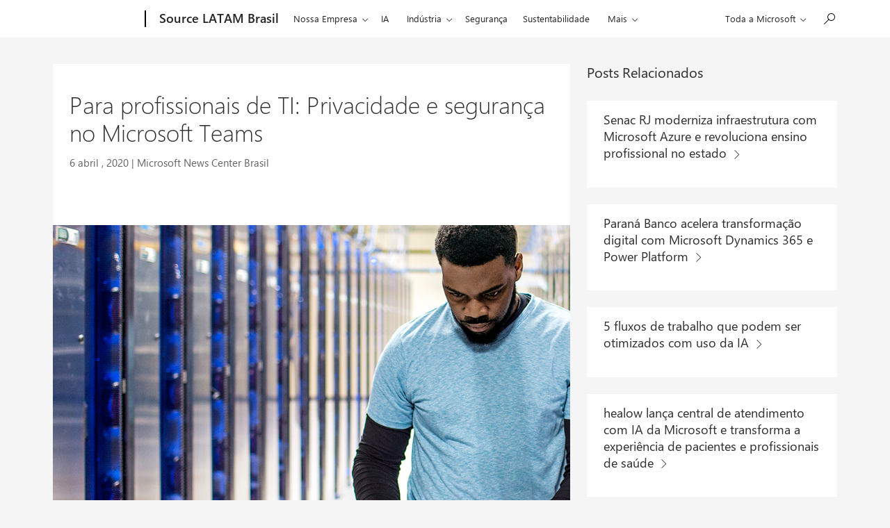

--- FILE ---
content_type: text/html; charset=UTF-8
request_url: https://news.microsoft.com/pt-br/para-profissionais-de-ti-privacidade-e-seguranca-no-microsoft-teams/
body_size: 22372
content:
<!DOCTYPE html>
<html lang="pt-BR" dir="ltr" class="no-js">
	<head>
		<meta name="viewport" content="width=device-width, initial-scale=1" />
		<title>Para profissionais de TI: Privacidade e segurança no Microsoft Teams &#8211; Microsoft News Center Brasil</title>
<script type="text/javascript" src="https://news.microsoft.com/wp-content/plugins/microsoft-uhf/assets/microsoft-cookie-list.js"></script>
    <script src="https://unpkg.com/yett@0.2.3/dist/yett.min.js"></script>
    <meta name='robots' content='max-image-preview:large' />
<link rel='dns-prefetch' href='//js.monitor.azure.com' />
<link rel='dns-prefetch' href='//cdnjs.cloudflare.com' />
<link rel='stylesheet' id='wp-block-library-css' href='https://news.microsoft.com/pt-br/wp-includes/css/dist/block-library/style.min.css' type='text/css' media='all' />
<style id='safe-svg-svg-icon-style-inline-css' type='text/css'>
.safe-svg-cover{text-align:center}.safe-svg-cover .safe-svg-inside{display:inline-block;max-width:100%}.safe-svg-cover svg{height:100%;max-height:100%;max-width:100%;width:100%}

</style>
<style id='classic-theme-styles-inline-css' type='text/css'>
/*! This file is auto-generated */
.wp-block-button__link{color:#fff;background-color:#32373c;border-radius:9999px;box-shadow:none;text-decoration:none;padding:calc(.667em + 2px) calc(1.333em + 2px);font-size:1.125em}.wp-block-file__button{background:#32373c;color:#fff;text-decoration:none}
</style>
<style id='global-styles-inline-css' type='text/css'>
:root{--wp--preset--aspect-ratio--square: 1;--wp--preset--aspect-ratio--4-3: 4/3;--wp--preset--aspect-ratio--3-4: 3/4;--wp--preset--aspect-ratio--3-2: 3/2;--wp--preset--aspect-ratio--2-3: 2/3;--wp--preset--aspect-ratio--16-9: 16/9;--wp--preset--aspect-ratio--9-16: 9/16;--wp--preset--color--black: #000000;--wp--preset--color--cyan-bluish-gray: #abb8c3;--wp--preset--color--white: #ffffff;--wp--preset--color--pale-pink: #f78da7;--wp--preset--color--vivid-red: #cf2e2e;--wp--preset--color--luminous-vivid-orange: #ff6900;--wp--preset--color--luminous-vivid-amber: #fcb900;--wp--preset--color--light-green-cyan: #7bdcb5;--wp--preset--color--vivid-green-cyan: #00d084;--wp--preset--color--pale-cyan-blue: #8ed1fc;--wp--preset--color--vivid-cyan-blue: #0693e3;--wp--preset--color--vivid-purple: #9b51e0;--wp--preset--gradient--vivid-cyan-blue-to-vivid-purple: linear-gradient(135deg,rgba(6,147,227,1) 0%,rgb(155,81,224) 100%);--wp--preset--gradient--light-green-cyan-to-vivid-green-cyan: linear-gradient(135deg,rgb(122,220,180) 0%,rgb(0,208,130) 100%);--wp--preset--gradient--luminous-vivid-amber-to-luminous-vivid-orange: linear-gradient(135deg,rgba(252,185,0,1) 0%,rgba(255,105,0,1) 100%);--wp--preset--gradient--luminous-vivid-orange-to-vivid-red: linear-gradient(135deg,rgba(255,105,0,1) 0%,rgb(207,46,46) 100%);--wp--preset--gradient--very-light-gray-to-cyan-bluish-gray: linear-gradient(135deg,rgb(238,238,238) 0%,rgb(169,184,195) 100%);--wp--preset--gradient--cool-to-warm-spectrum: linear-gradient(135deg,rgb(74,234,220) 0%,rgb(151,120,209) 20%,rgb(207,42,186) 40%,rgb(238,44,130) 60%,rgb(251,105,98) 80%,rgb(254,248,76) 100%);--wp--preset--gradient--blush-light-purple: linear-gradient(135deg,rgb(255,206,236) 0%,rgb(152,150,240) 100%);--wp--preset--gradient--blush-bordeaux: linear-gradient(135deg,rgb(254,205,165) 0%,rgb(254,45,45) 50%,rgb(107,0,62) 100%);--wp--preset--gradient--luminous-dusk: linear-gradient(135deg,rgb(255,203,112) 0%,rgb(199,81,192) 50%,rgb(65,88,208) 100%);--wp--preset--gradient--pale-ocean: linear-gradient(135deg,rgb(255,245,203) 0%,rgb(182,227,212) 50%,rgb(51,167,181) 100%);--wp--preset--gradient--electric-grass: linear-gradient(135deg,rgb(202,248,128) 0%,rgb(113,206,126) 100%);--wp--preset--gradient--midnight: linear-gradient(135deg,rgb(2,3,129) 0%,rgb(40,116,252) 100%);--wp--preset--font-size--small: 13px;--wp--preset--font-size--medium: 20px;--wp--preset--font-size--large: 36px;--wp--preset--font-size--x-large: 42px;--wp--preset--spacing--20: 0.44rem;--wp--preset--spacing--30: 0.67rem;--wp--preset--spacing--40: 1rem;--wp--preset--spacing--50: 1.5rem;--wp--preset--spacing--60: 2.25rem;--wp--preset--spacing--70: 3.38rem;--wp--preset--spacing--80: 5.06rem;--wp--preset--shadow--natural: 6px 6px 9px rgba(0, 0, 0, 0.2);--wp--preset--shadow--deep: 12px 12px 50px rgba(0, 0, 0, 0.4);--wp--preset--shadow--sharp: 6px 6px 0px rgba(0, 0, 0, 0.2);--wp--preset--shadow--outlined: 6px 6px 0px -3px rgba(255, 255, 255, 1), 6px 6px rgba(0, 0, 0, 1);--wp--preset--shadow--crisp: 6px 6px 0px rgba(0, 0, 0, 1);}:where(.is-layout-flex){gap: 0.5em;}:where(.is-layout-grid){gap: 0.5em;}body .is-layout-flex{display: flex;}.is-layout-flex{flex-wrap: wrap;align-items: center;}.is-layout-flex > :is(*, div){margin: 0;}body .is-layout-grid{display: grid;}.is-layout-grid > :is(*, div){margin: 0;}:where(.wp-block-columns.is-layout-flex){gap: 2em;}:where(.wp-block-columns.is-layout-grid){gap: 2em;}:where(.wp-block-post-template.is-layout-flex){gap: 1.25em;}:where(.wp-block-post-template.is-layout-grid){gap: 1.25em;}.has-black-color{color: var(--wp--preset--color--black) !important;}.has-cyan-bluish-gray-color{color: var(--wp--preset--color--cyan-bluish-gray) !important;}.has-white-color{color: var(--wp--preset--color--white) !important;}.has-pale-pink-color{color: var(--wp--preset--color--pale-pink) !important;}.has-vivid-red-color{color: var(--wp--preset--color--vivid-red) !important;}.has-luminous-vivid-orange-color{color: var(--wp--preset--color--luminous-vivid-orange) !important;}.has-luminous-vivid-amber-color{color: var(--wp--preset--color--luminous-vivid-amber) !important;}.has-light-green-cyan-color{color: var(--wp--preset--color--light-green-cyan) !important;}.has-vivid-green-cyan-color{color: var(--wp--preset--color--vivid-green-cyan) !important;}.has-pale-cyan-blue-color{color: var(--wp--preset--color--pale-cyan-blue) !important;}.has-vivid-cyan-blue-color{color: var(--wp--preset--color--vivid-cyan-blue) !important;}.has-vivid-purple-color{color: var(--wp--preset--color--vivid-purple) !important;}.has-black-background-color{background-color: var(--wp--preset--color--black) !important;}.has-cyan-bluish-gray-background-color{background-color: var(--wp--preset--color--cyan-bluish-gray) !important;}.has-white-background-color{background-color: var(--wp--preset--color--white) !important;}.has-pale-pink-background-color{background-color: var(--wp--preset--color--pale-pink) !important;}.has-vivid-red-background-color{background-color: var(--wp--preset--color--vivid-red) !important;}.has-luminous-vivid-orange-background-color{background-color: var(--wp--preset--color--luminous-vivid-orange) !important;}.has-luminous-vivid-amber-background-color{background-color: var(--wp--preset--color--luminous-vivid-amber) !important;}.has-light-green-cyan-background-color{background-color: var(--wp--preset--color--light-green-cyan) !important;}.has-vivid-green-cyan-background-color{background-color: var(--wp--preset--color--vivid-green-cyan) !important;}.has-pale-cyan-blue-background-color{background-color: var(--wp--preset--color--pale-cyan-blue) !important;}.has-vivid-cyan-blue-background-color{background-color: var(--wp--preset--color--vivid-cyan-blue) !important;}.has-vivid-purple-background-color{background-color: var(--wp--preset--color--vivid-purple) !important;}.has-black-border-color{border-color: var(--wp--preset--color--black) !important;}.has-cyan-bluish-gray-border-color{border-color: var(--wp--preset--color--cyan-bluish-gray) !important;}.has-white-border-color{border-color: var(--wp--preset--color--white) !important;}.has-pale-pink-border-color{border-color: var(--wp--preset--color--pale-pink) !important;}.has-vivid-red-border-color{border-color: var(--wp--preset--color--vivid-red) !important;}.has-luminous-vivid-orange-border-color{border-color: var(--wp--preset--color--luminous-vivid-orange) !important;}.has-luminous-vivid-amber-border-color{border-color: var(--wp--preset--color--luminous-vivid-amber) !important;}.has-light-green-cyan-border-color{border-color: var(--wp--preset--color--light-green-cyan) !important;}.has-vivid-green-cyan-border-color{border-color: var(--wp--preset--color--vivid-green-cyan) !important;}.has-pale-cyan-blue-border-color{border-color: var(--wp--preset--color--pale-cyan-blue) !important;}.has-vivid-cyan-blue-border-color{border-color: var(--wp--preset--color--vivid-cyan-blue) !important;}.has-vivid-purple-border-color{border-color: var(--wp--preset--color--vivid-purple) !important;}.has-vivid-cyan-blue-to-vivid-purple-gradient-background{background: var(--wp--preset--gradient--vivid-cyan-blue-to-vivid-purple) !important;}.has-light-green-cyan-to-vivid-green-cyan-gradient-background{background: var(--wp--preset--gradient--light-green-cyan-to-vivid-green-cyan) !important;}.has-luminous-vivid-amber-to-luminous-vivid-orange-gradient-background{background: var(--wp--preset--gradient--luminous-vivid-amber-to-luminous-vivid-orange) !important;}.has-luminous-vivid-orange-to-vivid-red-gradient-background{background: var(--wp--preset--gradient--luminous-vivid-orange-to-vivid-red) !important;}.has-very-light-gray-to-cyan-bluish-gray-gradient-background{background: var(--wp--preset--gradient--very-light-gray-to-cyan-bluish-gray) !important;}.has-cool-to-warm-spectrum-gradient-background{background: var(--wp--preset--gradient--cool-to-warm-spectrum) !important;}.has-blush-light-purple-gradient-background{background: var(--wp--preset--gradient--blush-light-purple) !important;}.has-blush-bordeaux-gradient-background{background: var(--wp--preset--gradient--blush-bordeaux) !important;}.has-luminous-dusk-gradient-background{background: var(--wp--preset--gradient--luminous-dusk) !important;}.has-pale-ocean-gradient-background{background: var(--wp--preset--gradient--pale-ocean) !important;}.has-electric-grass-gradient-background{background: var(--wp--preset--gradient--electric-grass) !important;}.has-midnight-gradient-background{background: var(--wp--preset--gradient--midnight) !important;}.has-small-font-size{font-size: var(--wp--preset--font-size--small) !important;}.has-medium-font-size{font-size: var(--wp--preset--font-size--medium) !important;}.has-large-font-size{font-size: var(--wp--preset--font-size--large) !important;}.has-x-large-font-size{font-size: var(--wp--preset--font-size--x-large) !important;}
:where(.wp-block-post-template.is-layout-flex){gap: 1.25em;}:where(.wp-block-post-template.is-layout-grid){gap: 1.25em;}
:where(.wp-block-columns.is-layout-flex){gap: 2em;}:where(.wp-block-columns.is-layout-grid){gap: 2em;}
:root :where(.wp-block-pullquote){font-size: 1.5em;line-height: 1.6;}
</style>
<link rel='stylesheet' id='mt-slick-css-css' href='//cdnjs.cloudflare.com/ajax/libs/Swiper/4.5.0/css/swiper.min.css' type='text/css' media='all' />
<link rel='stylesheet' id='themefragments-css' href='https://news.microsoft.com/wp-content/plugins/microsoft-fragments/assets/css/theme-fragments.min.css?ver=0.7.2' type='text/css' media='all' />
<link rel='stylesheet' id='tribe-responsive-images-fe-css' href='https://news.microsoft.com/wp-content/plugins/responsive-images-plugin/public/css/tribe-responsive-images-fe.min.css?ver=1659537806' type='text/css' media='all' />
<link rel='stylesheet' id='my-plugin-style-css' href='https://news.microsoft.com/wp-content/plugins/wp-media-manager/styles.css?ver=0.6.30' type='text/css' media='all' />
<link rel='stylesheet' id='mnc-css' href='https://news.microsoft.com/wp-content/themes/microsoft-news-center-2016/assets/css/microsoft-news-center.min.css?ver=0.7.5' type='text/css' media='all' />
<link rel='stylesheet' id='microsoft-social-sharing-css' href='https://news.microsoft.com/wp-content/plugins/microsoft-social-sharing/public/css/microsoft-social-sharing.min.css?ver=1728329227' type='text/css' media='all' />
<link rel='stylesheet' id='ms-cookie-content-css' href='https://news.microsoft.com/wp-content/plugins/microsoft-oembeds/cookie-consent.css?ver=1.0.0' type='text/css' media='screen' />
<script type="text/javascript" src="https://js.monitor.azure.com/scripts/c/ms.analytics-web-3.min.js" id="1ds-application-insights-js"></script>
<script type="text/javascript" id="microsoft-1ds-metrics-js-js-before">
/* <![CDATA[ */
var oneds_object = {"tenant_key":"02b8b033c936448088ba2769c37bfca7-db7a82b5-6cee-4095-b663-08de34ae93c0-7335","market":"pt-br","pagetype":"Post","name":"Para profissionais de TI: Privacidade e segurança no Microsoft Teams"}
/* ]]> */
</script>
<script type="text/javascript" src="https://news.microsoft.com/wp-content/plugins/microsoft-1ds-metrics/assets/microsoft-1ds-metrics-js.js?ver=1703102387" id="microsoft-1ds-metrics-js-js"></script>
<script type="text/javascript" id="microsoft-1ds-metrics-js-js-after">
/* <![CDATA[ */
var siteConsent = null;
		WcpConsent.init("en-US", "cookie-banner", function (err, _siteConsent) {
			if (err != undefined) {
				return error;
			} else {
				siteConsent = _siteConsent;  //siteConsent is used to get the current consent          
			}
		});
/* ]]> */
</script>
<script type="text/javascript" src="https://news.microsoft.com/pt-br/wp-includes/js/jquery/jquery.min.js?ver=3.7.1" id="jquery-core-js"></script>
<script type="text/javascript" src="https://news.microsoft.com/pt-br/wp-includes/js/jquery/jquery-migrate.min.js?ver=3.4.1" id="jquery-migrate-js"></script>
<link rel="https://api.w.org/" href="https://news.microsoft.com/pt-br/wp-json/" /><link rel="alternate" title="JSON" type="application/json" href="https://news.microsoft.com/pt-br/wp-json/wp/v2/posts/42611" /><link rel="canonical" href="https://news.microsoft.com/pt-br/para-profissionais-de-ti-privacidade-e-seguranca-no-microsoft-teams/" />
<link rel='shortlink' href='https://news.microsoft.com/pt-br/?p=42611' />
<link rel="alternate" title="oEmbed (JSON)" type="application/json+oembed" href="https://news.microsoft.com/pt-br/wp-json/oembed/1.0/embed?url=https%3A%2F%2Fnews.microsoft.com%2Fpt-br%2Fpara-profissionais-de-ti-privacidade-e-seguranca-no-microsoft-teams%2F" />
<link rel="alternate" title="oEmbed (XML)" type="text/xml+oembed" href="https://news.microsoft.com/pt-br/wp-json/oembed/1.0/embed?url=https%3A%2F%2Fnews.microsoft.com%2Fpt-br%2Fpara-profissionais-de-ti-privacidade-e-seguranca-no-microsoft-teams%2F&#038;format=xml" />
    <!-- Set default site title as author -->
    <script>
        window.dataLayer = window.dataLayer || [];
        dataLayer.push({
            'pagePostAuthor': 'Microsoft News Center Brasil'
        });
    </script>

    <!-- Google Tag Manager -->
    <script>(function(w,d,s,l,i){w[l]=w[l]||[];w[l].push({'gtm.start':
    new Date().getTime(),event:'gtm.js'});var f=d.getElementsByTagName(s)[0],
    j=d.createElement(s),dl=l!='dataLayer'?'&l='+l:'';j.async=true;j.src=
    'https://www.googletagmanager.com/gtm.js?id='+i+dl;f.parentNode.insertBefore(j,f);
    })(window,document,'script','dataLayer', 'GTM-N8QG7G3');</script>
    <!-- End Google Tag Manager -->

    <link rel="stylesheet" href="https://www.microsoft.com/onerfstatics/marketingsites-eus-prod/west-european/shell/_scrf/css/themes=default.device=uplevel_web_pc/63-57d110/c9-be0100/a6-e969ef/43-9f2e7c/82-8b5456/a0-5d3913/4f-460e79/ae-f1ac0c?ver=2.0&amp;_cf=02242021_3231" type="text/css" media="all" />	<script>(function () {
			var html = document.querySelectorAll('html')[0];
			html.classList.remove('no-js');
			html.classList.add('js');
		}());</script>
	<link rel='preload' href='//cdnjs.cloudflare.com/ajax/libs/Swiper/4.5.0/js/swiper.min.js' as='script'/>
<link rel='preload' href='https://news.microsoft.com/wp-content/plugins/microsoft-fragments/assets/js/theme-fragments.min.js?ver=0.7.2' as='script'/>
<link rel='preload' href='https://news.microsoft.com/wp-content/plugins/microsoft-uhf-cookies//scripts.js?ver=0.0.31' as='script'/>
<link rel='preload' href='https://news.microsoft.com/wp-content/plugins/responsive-images-plugin/public/js/tribe-responsive-images-fe.min.js' as='script'/>
<link rel='preload' href='https://news.microsoft.com/wp-content/themes/microsoft-news-center-2016/assets/js/bundle.min.js?ver=0.7.5' as='script'/>
<link rel='preload' href='https://news.microsoft.com/wp-content/plugins/page-links-to/dist/new-tab.js?ver=3.3.7' as='script'/>
<link rel='preload' href='https://news.microsoft.com/wp-content/plugins/microsoft-oembeds/cookie-consent.js?ver=1.0.0' as='script'/>
<link rel='preload' href='https://news.microsoft.com/wp-content/plugins/microsoft-uhf/assets/microsoft-uhf.js?ver=0.3.8' as='script'/>
<link rel='preload' href='https://news.microsoft.com/wp-content/plugins/microsoft-uhf/assets/microsoft-cookie-updates.js?ver=0.3.8' as='script'/>
<link rel="icon" href="https://news.microsoft.com/wp-content/themes/microsoft-news-center-2016/assets/img/site-icon.png" sizes="32x32" />
<link rel="icon" href="https://news.microsoft.com/wp-content/themes/microsoft-news-center-2016/assets/img/site-icon.png" sizes="192x192" />
<link rel="apple-touch-icon" href="https://news.microsoft.com/wp-content/themes/microsoft-news-center-2016/assets/img/site-icon.png" />
<meta name="msapplication-TileImage" content="https://news.microsoft.com/wp-content/themes/microsoft-news-center-2016/assets/img/site-icon.png" />
		<style type="text/css" id="wp-custom-css">
			.widget.jetpack_subscription_widget form:before, .widget.jetpack_subscription_widget form:after {
  content: " ";
  display: table;
}

.widget.jetpack_subscription_widget form:after {
  clear: both; }

.home .widget.jetpack_subscription_widget .widget-title {
	display:none;
}

.widget.jetpack_subscription_widget input {
  border-top: 1px solid #E6E6E6;
  border-bottom: 1px solid #E6E6E6;
  line-height: 1;
  height: 44px;
  padding: 11px 4.285% 12px;
  box-sizing: border-box; }

.widget.jetpack_subscription_widget .success p {
  padding-top: 12px; }

.widget #subscribe-text p {
  margin-bottom: 12px;
margin-top:18px}

.widget p#subscribe-email {
  float: left;
  line-height: 1;
  margin: 0;
  width: 60%; }
  @media (max-width: 768px) {
    .widget p#subscribe-email {
      width: 38%; } }
  @media (max-width: 540px) {
    .widget p#subscribe-email {
      width: 70%; } }
  .widget p#subscribe-email input {
    border-radius: 0;
    border-left: 1px solid #E6E6E6;
    padding-right: 0;
    padding-left: 4px;
    width: 100%; }

.widget p#subscribe-submit {
  float: right;
  line-height: 1;
  margin: 0;
  width: 40%; }
  @media (max-width: 768px) {
    .widget p#subscribe-submit {
      width: 20%; } }
  @media (max-width: 540px) {
    .widget p#subscribe-submit {
      width: 30%; } }

.widget.jetpack_subscription_widget input[type="submit"] {
  color: #fff;
  text-transform: uppercase;
  background: #2F2F2F;
  border: 1px solid #2F2F2F;
  border-radius: 0;
  width: 100%; }		</style>
		<script src="https://wcpstatic.microsoft.com/mscc/lib/v2/wcp-consent.js"></script><script src="https://www.microsoft.com/onerfstatics/marketingsites-eus-prod/shell/_scrf/js/themes=default/54-af9f9f/fb-2be034/21-f9d187/b0-50721e/d8-97d509/40-0bd7f9/ea-f1669e/9d-c6ea39/62-a72447/3e-a4ee50/7c-0bd6a1/60-37309a/db-bc0148/dc-7e9864/6d-c07ea1/6f-dafe8c/f6-aa5278/e6-5f3533/6d-1e7ed0/b7-cadaa7/62-2741f0/ca-40b7b0/4e-ee3a55/3e-f5c39b/c3-6454d7/f9-7592d3/d0-e64f3e/92-10345d/79-499886/7e-cda2d3/e7-1fe854/66-9d711a/38-b93a9e/de-884374/1f-100dea/33-abe4df/8f-61bee0?ver=2.0&_cf=02242021_3231&iife=1"></script>	</head>
	<body class="post-template-default single single-post postid-42611 single-format-standard microsoft-uhf">

	<a class="x-screen-reader skip-to-main" href="#main-content" tabindex="-1">Ir para a página inicial</a>

	<div id="headerArea" class="uhf"  data-m='{"cN":"headerArea","cT":"Area_coreuiArea","id":"a1Body","sN":1,"aN":"Body"}'>
                <div id="headerRegion"      data-region-key="headerregion" data-m='{"cN":"headerRegion","cT":"Region_coreui-region","id":"r1a1","sN":1,"aN":"a1"}' >

    <div  id="headerUniversalHeader" data-m='{"cN":"headerUniversalHeader","cT":"Module_coreui-universalheader","id":"m1r1a1","sN":1,"aN":"r1a1"}'  data-module-id="Category|headerRegion|coreui-region|headerUniversalHeader|coreui-universalheader">
        


                        <div data-m='{"cN":"cookiebanner_cont","cT":"Container","id":"c1m1r1a1","sN":1,"aN":"m1r1a1"}'>

<div id="uhfCookieAlert" data-locale="pt-br">
    <div id="msccBannerV2"></div>
</div>

                            
                        </div>




        <a id="uhfSkipToMain" class="m-skip-to-main" href="javascript:void(0)" data-href="" tabindex="0" data-m='{"cN":"Skip to content_nonnav","id":"nn2m1r1a1","sN":2,"aN":"m1r1a1"}'>Pular para o conte&#250;do principal</a>


<header class="c-uhfh context-uhf no-js c-sgl-stck c-category-header " itemscope="itemscope" data-header-footprint="/MSSource/MSSourceHeaderLATAM, fromService: True"   data-magict="true"   itemtype="http://schema.org/Organization">
    <div class="theme-light js-global-head f-closed  global-head-cont" data-m='{"cN":"Universal Header_cont","cT":"Container","id":"c3m1r1a1","sN":3,"aN":"m1r1a1"}'>
        <div class="c-uhfh-gcontainer-st">
            <button type="button" class="c-action-trigger c-glyph glyph-global-nav-button" aria-label="All Microsoft expand to see list of Microsoft products and services" initialState-label="All Microsoft expand to see list of Microsoft products and services" toggleState-label="Close All Microsoft list" aria-expanded="false" data-m='{"cN":"Mobile menu button_nonnav","id":"nn1c3m1r1a1","sN":1,"aN":"c3m1r1a1"}'></button>
            <button type="button" class="c-action-trigger c-glyph glyph-arrow-htmllegacy c-close-search" aria-label="Fechar pesquisa" aria-expanded="false" data-m='{"cN":"Close Search_nonnav","id":"nn2c3m1r1a1","sN":2,"aN":"c3m1r1a1"}'></button>
                    <a id="uhfLogo" class="c-logo c-sgl-stk-uhfLogo" itemprop="url" href="https://www.microsoft.com" aria-label="Microsoft" data-m='{"cN":"GlobalNav_Logo_cont","cT":"Container","id":"c3c3m1r1a1","sN":3,"aN":"c3m1r1a1"}'>
                        <img alt="" itemprop="logo" class="c-image" src="https://uhf.microsoft.com/images/microsoft/RE1Mu3b.png" role="presentation" aria-hidden="true" />
                        <span itemprop="name" role="presentation" aria-hidden="true">Microsoft</span>
                    </a>
            <div class="f-mobile-title">
                <button type="button" class="c-action-trigger c-glyph glyph-chevron-left" aria-label="Ver mais op&#231;&#245;es de menu" data-m='{"cN":"Mobile back button_nonnav","id":"nn4c3m1r1a1","sN":4,"aN":"c3m1r1a1"}'></button>
                <span data-global-title="Home page da Microsoft" class="js-mobile-title">Source LATAM Brasil</span>
                <button type="button" class="c-action-trigger c-glyph glyph-chevron-right" aria-label="Ver mais op&#231;&#245;es de menu" data-m='{"cN":"Mobile forward button_nonnav","id":"nn5c3m1r1a1","sN":5,"aN":"c3m1r1a1"}'></button>
            </div>
                    <div class="c-show-pipe x-hidden-vp-mobile-st">
                        <a id="uhfCatLogo" class="c-logo c-cat-logo" href="https://news.microsoft.com/source/latam/?lang=pt-br" aria-label="Source LATAM Brasil" itemprop="url" data-m='{"cN":"CatNav_Source LATAM Brasil_nav","id":"n6c3m1r1a1","sN":6,"aN":"c3m1r1a1"}'>
                                <span>Source LATAM Brasil</span>
                        </a>
                    </div>
                <div class="cat-logo-button-cont x-hidden">
                        <button type="button" id="uhfCatLogoButton" class="c-cat-logo-button x-hidden" aria-expanded="false" aria-label="Source LATAM Brasil" data-m='{"cN":"Source LATAM Brasil_nonnav","id":"nn7c3m1r1a1","sN":7,"aN":"c3m1r1a1"}'>
                            Source LATAM Brasil
                        </button>
                </div>



                    <nav id="uhf-g-nav" aria-label="Menu contextual" class="c-uhfh-gnav" data-m='{"cN":"Category nav_cont","cT":"Container","id":"c8c3m1r1a1","sN":8,"aN":"c3m1r1a1"}'>
            <ul class="js-paddle-items">
                    <li class="single-link js-nav-menu x-hidden-none-mobile-vp uhf-menu-item">
                        <a class="c-uhf-nav-link" href="https://news.microsoft.com/source/latam/?lang=pt-br" data-m='{"cN":"CatNav_Início_nav","id":"n1c8c3m1r1a1","sN":1,"aN":"c8c3m1r1a1"}' > In&#237;cio </a>
                    </li>
                                        <li class="nested-menu uhf-menu-item">
                            <div class="c-uhf-menu js-nav-menu">
                                <button type="button" id="c-shellmenu_43"  aria-expanded="false" data-m='{"cN":"CatNav_Nossa Empresa_nonnav","id":"nn2c8c3m1r1a1","sN":2,"aN":"c8c3m1r1a1"}'>Nossa Empresa</button>

                                <ul class="" data-class-idn="" aria-hidden="true" data-m='{"cN":"Nossa Empresa_cont","cT":"Container","id":"c3c8c3m1r1a1","sN":3,"aN":"c8c3m1r1a1"}'>
        <li class="js-nav-menu single-link" data-m='{"cN":"Notícias de Microsoft_cont","cT":"Container","id":"c1c3c8c3m1r1a1","sN":1,"aN":"c3c8c3m1r1a1"}'>
            <a id="Notícias de Microsoft" class="js-subm-uhf-nav-link" href="https://news.microsoft.com/source/latam/categorias/noticias-da-microsoft/?lang=pt-br" data-m='{"cN":"CatNav_Notícias de Microsoft_nav","id":"n1c1c3c8c3m1r1a1","sN":1,"aN":"c1c3c8c3m1r1a1"}'>Not&#237;cias de Microsoft</a>
            
        </li>
        <li class="js-nav-menu single-link" data-m='{"cN":"Microsoft On The Issues_cont","cT":"Container","id":"c2c3c8c3m1r1a1","sN":2,"aN":"c3c8c3m1r1a1"}'>
            <a id="Microsoft On The Issues" class="js-subm-uhf-nav-link" href="https://blogs.microsoft.com/on-the-issues/" data-m='{"cN":"CatNav_Microsoft On The Issues_nav","id":"n1c2c3c8c3m1r1a1","sN":1,"aN":"c2c3c8c3m1r1a1"}'>Microsoft On The Issues</a>
            
        </li>
        <li class="js-nav-menu single-link" data-m='{"cN":"Source_cont","cT":"Container","id":"c3c3c8c3m1r1a1","sN":3,"aN":"c3c8c3m1r1a1"}'>
            <a id="Source" class="js-subm-uhf-nav-link" href="https://news.microsoft.com/source/" data-m='{"cN":"CatNav_Source_nav","id":"n1c3c3c8c3m1r1a1","sN":1,"aN":"c3c3c8c3m1r1a1"}'>Source</a>
            
        </li>
        <li class="js-nav-menu single-link" data-m='{"cN":"Blog Oficial da Microsoft_cont","cT":"Container","id":"c4c3c8c3m1r1a1","sN":4,"aN":"c3c8c3m1r1a1"}'>
            <a id="c-shellmenu_47" class="js-subm-uhf-nav-link" href="https://blogs.microsoft.com/" data-m='{"cN":"CatNav_Blog Oficial da Microsoft_nav","id":"n1c4c3c8c3m1r1a1","sN":1,"aN":"c4c3c8c3m1r1a1"}'>Blog Oficial da Microsoft</a>
            
        </li>
                                                    
                                </ul>
                            </div>
                        </li>                        <li class="single-link js-nav-menu uhf-menu-item">
                            <a id="IA" class="c-uhf-nav-link" href="https://news.microsoft.com/source/latam/categorias/ia-pt-br/?lang=pt-br" data-m='{"cN":"CatNav_IA_nav","id":"n4c8c3m1r1a1","sN":4,"aN":"c8c3m1r1a1"}'>IA</a>
                        </li>
                        <li class="nested-menu uhf-menu-item">
                            <div class="c-uhf-menu js-nav-menu">
                                <button type="button" id="Indústria"  aria-expanded="false" data-m='{"cN":"CatNav_Indústria_nonnav","id":"nn5c8c3m1r1a1","sN":5,"aN":"c8c3m1r1a1"}'>Ind&#250;stria</button>

                                <ul class="" data-class-idn="" aria-hidden="true" data-m='{"cN":"Indústria_cont","cT":"Container","id":"c6c8c3m1r1a1","sN":6,"aN":"c8c3m1r1a1"}'>
        <li class="js-nav-menu single-link" data-m='{"cN":"Serviços Financeiros_cont","cT":"Container","id":"c1c6c8c3m1r1a1","sN":1,"aN":"c6c8c3m1r1a1"}'>
            <a id="Serviços Financeiros" class="js-subm-uhf-nav-link" href="https://news.microsoft.com/source/latam/categorias/industria-pt-br/servicos-financeiros/?lang=pt-br" data-m='{"cN":"CatNav_Serviços Financeiros_nav","id":"n1c1c6c8c3m1r1a1","sN":1,"aN":"c1c6c8c3m1r1a1"}'>Servi&#231;os Financeiros</a>
            
        </li>
        <li class="js-nav-menu single-link" data-m='{"cN":"Agronegócio_cont","cT":"Container","id":"c2c6c8c3m1r1a1","sN":2,"aN":"c6c8c3m1r1a1"}'>
            <a id="Agronegócio" class="js-subm-uhf-nav-link" href="https://news.microsoft.com/source/latam/categorias/industria-pt-br/agronegocio/?lang=pt-br" data-m='{"cN":"CatNav_Agronegócio_nav","id":"n1c2c6c8c3m1r1a1","sN":1,"aN":"c2c6c8c3m1r1a1"}'>Agroneg&#243;cio</a>
            
        </li>
                                                    
                                </ul>
                            </div>
                        </li>                        <li class="single-link js-nav-menu uhf-menu-item">
                            <a id="Segurança" class="c-uhf-nav-link" href="https://news.microsoft.com/source/latam/categorias/seguranca/?lang=pt-br" data-m='{"cN":"CatNav_Segurança_nav","id":"n7c8c3m1r1a1","sN":7,"aN":"c8c3m1r1a1"}'>Seguran&#231;a</a>
                        </li>
                        <li class="single-link js-nav-menu uhf-menu-item">
                            <a id="Sustentabilidade" class="c-uhf-nav-link" href="https://news.microsoft.com/source/latam/categorias/sustentabilidade/?lang=pt-br" data-m='{"cN":"CatNav_Sustentabilidade_nav","id":"n8c8c3m1r1a1","sN":8,"aN":"c8c3m1r1a1"}'>Sustentabilidade</a>
                        </li>
                        <li class="single-link js-nav-menu uhf-menu-item">
                            <a id="Transformação Digital" class="c-uhf-nav-link" href="https://news.microsoft.com/source/latam/categorias/transformacao-digital-pt-br/?lang=pt-br" data-m='{"cN":"CatNav_Transformação Digital_nav","id":"n9c8c3m1r1a1","sN":9,"aN":"c8c3m1r1a1"}'>Transforma&#231;&#227;o Digital</a>
                        </li>
                        <li class="single-link js-nav-menu uhf-menu-item">
                            <a id="Vida &amp; Trabalho" class="c-uhf-nav-link" href="https://news.microsoft.com/source/latam/categorias/vida-trabalho/?lang=pt-br" data-m='{"cN":"CatNav_Vida \u0026 Trabalho_nav","id":"n10c8c3m1r1a1","sN":10,"aN":"c8c3m1r1a1"}'>Vida &amp; Trabalho</a>
                        </li>
                        <li class="single-link js-nav-menu uhf-menu-item">
                            <a id="Inovação" class="c-uhf-nav-link" href="https://news.microsoft.com/source/latam/categorias/inovacao?lang=pt-br" data-m='{"cN":"CatNav_Inovação_nav","id":"n11c8c3m1r1a1","sN":11,"aN":"c8c3m1r1a1"}'>Inova&#231;&#227;o</a>
                        </li>
                        <li class="single-link js-nav-menu uhf-menu-item">
                            <a id="Diversidade e Inclusão" class="c-uhf-nav-link" href="https://news.microsoft.com/source/latam/categorias/diversidade-inclusao/?lang=pt-br" data-m='{"cN":"CatNav_Diversidade e Inclusão_nav","id":"n12c8c3m1r1a1","sN":12,"aN":"c8c3m1r1a1"}'>Diversidade e Inclus&#227;o</a>
                        </li>


                <li id="overflow-menu" class="overflow-menu x-hidden uhf-menu-item">
                        <div class="c-uhf-menu js-nav-menu">
        <button data-m='{"pid":"Mais","id":"nn13c8c3m1r1a1","sN":13,"aN":"c8c3m1r1a1"}' type="button" aria-label="Mais" aria-expanded="false">Mais</button>
        <ul id="overflow-menu-list" aria-hidden="true" class="overflow-menu-list">
        </ul>
    </div>

                </li>
                            </ul>
            
        </nav>


            <div class="c-uhfh-actions" data-m='{"cN":"Header actions_cont","cT":"Container","id":"c9c3m1r1a1","sN":9,"aN":"c3m1r1a1"}'>
                <div class="wf-menu">        <nav id="uhf-c-nav" aria-label="Todo menu Microsoft" data-m='{"cN":"GlobalNav_cont","cT":"Container","id":"c1c9c3m1r1a1","sN":1,"aN":"c9c3m1r1a1"}'>
            <ul class="js-paddle-items">
                <li>
                    <div class="c-uhf-menu js-nav-menu">
                        <button type="button" class="c-button-logo all-ms-nav" aria-expanded="false" data-m='{"cN":"GlobalNav_More_nonnav","id":"nn1c1c9c3m1r1a1","sN":1,"aN":"c1c9c3m1r1a1"}'> <span>Toda a Microsoft</span></button>
                        <ul class="f-multi-column f-multi-column-6" aria-hidden="true" data-m='{"cN":"More_cont","cT":"Container","id":"c2c1c9c3m1r1a1","sN":2,"aN":"c1c9c3m1r1a1"}'>
                                    <li class="c-w0-contr">
            <h2 class="c-uhf-sronly">Global</h2>
            <ul class="c-w0">
        <li class="js-nav-menu single-link" data-m='{"cN":"M365_cont","cT":"Container","id":"c1c2c1c9c3m1r1a1","sN":1,"aN":"c2c1c9c3m1r1a1"}'>
            <a id="shellmenu_0" class="js-subm-uhf-nav-link" href="https://www.microsoft.com/pt-br/microsoft-365" data-m='{"cN":"W0Nav_M365_nav","id":"n1c1c2c1c9c3m1r1a1","sN":1,"aN":"c1c2c1c9c3m1r1a1"}'>Microsoft 365</a>
            
        </li>
        <li class="js-nav-menu single-link" data-m='{"cN":"Teams_cont","cT":"Container","id":"c2c2c1c9c3m1r1a1","sN":2,"aN":"c2c1c9c3m1r1a1"}'>
            <a id="l0_Teams" class="js-subm-uhf-nav-link" href="https://www.microsoft.com/pt-br/microsoft-teams/group-chat-software" data-m='{"cN":"W0Nav_Teams_nav","id":"n1c2c2c1c9c3m1r1a1","sN":1,"aN":"c2c2c1c9c3m1r1a1"}'>Teams</a>
            
        </li>
        <li class="js-nav-menu single-link" data-m='{"cN":"Copilot_cont","cT":"Container","id":"c3c2c1c9c3m1r1a1","sN":3,"aN":"c2c1c9c3m1r1a1"}'>
            <a id="shellmenu_2" class="js-subm-uhf-nav-link" href="https://copilot.microsoft.com/" data-m='{"cN":"W0Nav_Copilot_nav","id":"n1c3c2c1c9c3m1r1a1","sN":1,"aN":"c3c2c1c9c3m1r1a1"}'>Copilot</a>
            
        </li>
        <li class="js-nav-menu single-link" data-m='{"cN":"Windows_cont","cT":"Container","id":"c4c2c1c9c3m1r1a1","sN":4,"aN":"c2c1c9c3m1r1a1"}'>
            <a id="shellmenu_3" class="js-subm-uhf-nav-link" href="https://www.microsoft.com/pt-br/windows/" data-m='{"cN":"W0Nav_Windows_nav","id":"n1c4c2c1c9c3m1r1a1","sN":1,"aN":"c4c2c1c9c3m1r1a1"}'>Windows</a>
            
        </li>
        <li class="js-nav-menu single-link" data-m='{"cN":"Xbox_cont","cT":"Container","id":"c5c2c1c9c3m1r1a1","sN":5,"aN":"c2c1c9c3m1r1a1"}'>
            <a id="shellmenu_4" class="js-subm-uhf-nav-link" href="https://www.xbox.com/" data-m='{"cN":"W0Nav_Xbox_nav","id":"n1c5c2c1c9c3m1r1a1","sN":1,"aN":"c5c2c1c9c3m1r1a1"}'>Xbox</a>
            
        </li>
        <li class="js-nav-menu single-link" data-m='{"cN":"Support_cont","cT":"Container","id":"c6c2c1c9c3m1r1a1","sN":6,"aN":"c2c1c9c3m1r1a1"}'>
            <a id="l1_support" class="js-subm-uhf-nav-link" href="https://support.microsoft.com/pt-br" data-m='{"cN":"W0Nav_Support_nav","id":"n1c6c2c1c9c3m1r1a1","sN":1,"aN":"c6c2c1c9c3m1r1a1"}'>Suporte</a>
            
        </li>
            </ul>
        </li>

<li class="f-sub-menu js-nav-menu nested-menu" data-m='{"cT":"Container","id":"c7c2c1c9c3m1r1a1","sN":7,"aN":"c2c1c9c3m1r1a1"}'>

    <span id="uhf-navspn-shellmenu_7-span" style="display:none"   f-multi-parent="true" aria-expanded="false" data-m='{"id":"nn1c7c2c1c9c3m1r1a1","sN":1,"aN":"c7c2c1c9c3m1r1a1"}'>Software</span>
    <button id="uhf-navbtn-shellmenu_7-button" type="button"   f-multi-parent="true" aria-expanded="false" data-m='{"id":"nn2c7c2c1c9c3m1r1a1","sN":2,"aN":"c7c2c1c9c3m1r1a1"}'>Software</button>
    <ul aria-hidden="true" aria-labelledby="uhf-navspn-shellmenu_7-span">
        <li class="js-nav-menu single-link" data-m='{"cN":"More_Software_WindowsApps_cont","cT":"Container","id":"c3c7c2c1c9c3m1r1a1","sN":3,"aN":"c7c2c1c9c3m1r1a1"}'>
            <a id="shellmenu_8" class="js-subm-uhf-nav-link" href="https://apps.microsoft.com/home" data-m='{"cN":"GlobalNav_More_Software_WindowsApps_nav","id":"n1c3c7c2c1c9c3m1r1a1","sN":1,"aN":"c3c7c2c1c9c3m1r1a1"}'>Aplica&#231;&#245;es Windows</a>
            
        </li>
        <li class="js-nav-menu single-link" data-m='{"cN":"More_Software_OneDrive_cont","cT":"Container","id":"c4c7c2c1c9c3m1r1a1","sN":4,"aN":"c7c2c1c9c3m1r1a1"}'>
            <a id="shellmenu_9" class="js-subm-uhf-nav-link" href="https://www.microsoft.com/pt-br/microsoft-365/onedrive/online-cloud-storage" data-m='{"cN":"GlobalNav_More_Software_OneDrive_nav","id":"n1c4c7c2c1c9c3m1r1a1","sN":1,"aN":"c4c7c2c1c9c3m1r1a1"}'>OneDrive</a>
            
        </li>
        <li class="js-nav-menu single-link" data-m='{"cN":"More_Software_Outlook_cont","cT":"Container","id":"c5c7c2c1c9c3m1r1a1","sN":5,"aN":"c7c2c1c9c3m1r1a1"}'>
            <a id="shellmenu_10" class="js-subm-uhf-nav-link" href="https://www.microsoft.com/pt-br/microsoft-365/outlook/email-and-calendar-software-microsoft-outlook" data-m='{"cN":"GlobalNav_More_Software_Outlook_nav","id":"n1c5c7c2c1c9c3m1r1a1","sN":1,"aN":"c5c7c2c1c9c3m1r1a1"}'>Outlook</a>
            
        </li>
        <li class="js-nav-menu single-link" data-m='{"cN":"More_Software_Skype_cont","cT":"Container","id":"c6c7c2c1c9c3m1r1a1","sN":6,"aN":"c7c2c1c9c3m1r1a1"}'>
            <a id="shellmenu_11" class="js-subm-uhf-nav-link" href="https://support.microsoft.com/pt-br/office/mudar-do-skype-para-o-microsoft-teams-gratuito-3c0caa26-d9db-4179-bcb3-930ae2c87570?icid=DSM_All_Skype" data-m='{"cN":"GlobalNav_More_Software_Skype_nav","id":"n1c6c7c2c1c9c3m1r1a1","sN":1,"aN":"c6c7c2c1c9c3m1r1a1"}'>Como migrar do Skype para o Teams</a>
            
        </li>
        <li class="js-nav-menu single-link" data-m='{"cN":"More_Software_OneNote_cont","cT":"Container","id":"c7c7c2c1c9c3m1r1a1","sN":7,"aN":"c7c2c1c9c3m1r1a1"}'>
            <a id="shellmenu_12" class="js-subm-uhf-nav-link" href="https://www.microsoft.com/pt-br/microsoft-365/onenote/digital-note-taking-app" data-m='{"cN":"GlobalNav_More_Software_OneNote_nav","id":"n1c7c7c2c1c9c3m1r1a1","sN":1,"aN":"c7c7c2c1c9c3m1r1a1"}'>OneNote</a>
            
        </li>
        <li class="js-nav-menu single-link" data-m='{"cN":"More_Software_Microsoft Teams_cont","cT":"Container","id":"c8c7c2c1c9c3m1r1a1","sN":8,"aN":"c7c2c1c9c3m1r1a1"}'>
            <a id="shellmenu_13" class="js-subm-uhf-nav-link" href="https://www.microsoft.com/pt-br/microsoft-teams/group-chat-software" data-m='{"cN":"GlobalNav_More_Software_Microsoft Teams_nav","id":"n1c8c7c2c1c9c3m1r1a1","sN":1,"aN":"c8c7c2c1c9c3m1r1a1"}'>Microsoft Teams</a>
            
        </li>
    </ul>
    
</li>
<li class="f-sub-menu js-nav-menu nested-menu" data-m='{"cN":"PCsAndDevices_cont","cT":"Container","id":"c8c2c1c9c3m1r1a1","sN":8,"aN":"c2c1c9c3m1r1a1"}'>

    <span id="uhf-navspn-shellmenu_14-span" style="display:none"   f-multi-parent="true" aria-expanded="false" data-m='{"cN":"GlobalNav_PCsAndDevices_nonnav","id":"nn1c8c2c1c9c3m1r1a1","sN":1,"aN":"c8c2c1c9c3m1r1a1"}'>PCs e dispositivos</span>
    <button id="uhf-navbtn-shellmenu_14-button" type="button"   f-multi-parent="true" aria-expanded="false" data-m='{"cN":"GlobalNav_PCsAndDevices_nonnav","id":"nn2c8c2c1c9c3m1r1a1","sN":2,"aN":"c8c2c1c9c3m1r1a1"}'>PCs e dispositivos</button>
    <ul aria-hidden="true" aria-labelledby="uhf-navspn-shellmenu_14-span">
        <li class="js-nav-menu single-link" data-m='{"cN":"More_PCsAndDevices_ShopXbox_cont","cT":"Container","id":"c3c8c2c1c9c3m1r1a1","sN":3,"aN":"c8c2c1c9c3m1r1a1"}'>
            <a id="shellmenu_15" class="js-subm-uhf-nav-link" href="https://www.xbox.com/pt-br?icid=DSM_All_ShopXbox" data-m='{"cN":"GlobalNav_More_PCsAndDevices_ShopXbox_nav","id":"n1c3c8c2c1c9c3m1r1a1","sN":1,"aN":"c3c8c2c1c9c3m1r1a1"}'>Compre o Xbox</a>
            
        </li>
        <li class="js-nav-menu single-link" data-m='{"cN":"More_PCsAndDevices_Accessories_cont","cT":"Container","id":"c4c8c2c1c9c3m1r1a1","sN":4,"aN":"c8c2c1c9c3m1r1a1"}'>
            <a id="shellmenu_16" class="js-subm-uhf-nav-link" href="https://www.microsoft.com/pt-br/accessories" data-m='{"cN":"GlobalNav_More_PCsAndDevices_Accessories_nav","id":"n1c4c8c2c1c9c3m1r1a1","sN":1,"aN":"c4c8c2c1c9c3m1r1a1"}'>Acess&#243;rios para PC</a>
            
        </li>
    </ul>
    
</li>
<li class="f-sub-menu js-nav-menu nested-menu" data-m='{"cT":"Container","id":"c9c2c1c9c3m1r1a1","sN":9,"aN":"c2c1c9c3m1r1a1"}'>

    <span id="uhf-navspn-shellmenu_17-span" style="display:none"   f-multi-parent="true" aria-expanded="false" data-m='{"id":"nn1c9c2c1c9c3m1r1a1","sN":1,"aN":"c9c2c1c9c3m1r1a1"}'>Entretenimento</span>
    <button id="uhf-navbtn-shellmenu_17-button" type="button"   f-multi-parent="true" aria-expanded="false" data-m='{"id":"nn2c9c2c1c9c3m1r1a1","sN":2,"aN":"c9c2c1c9c3m1r1a1"}'>Entretenimento</button>
    <ul aria-hidden="true" aria-labelledby="uhf-navspn-shellmenu_17-span">
        <li class="js-nav-menu single-link" data-m='{"cN":"More_Entertainment_XboxGamePassUltimate_cont","cT":"Container","id":"c3c9c2c1c9c3m1r1a1","sN":3,"aN":"c9c2c1c9c3m1r1a1"}'>
            <a id="shellmenu_18" class="js-subm-uhf-nav-link" href="https://www.xbox.com/pt-br/games/store/xbox-game-pass-ultimate/cfq7ttc0khs0?icid=DSM_All_XboxGamePassUltimate" data-m='{"cN":"GlobalNav_More_Entertainment_XboxGamePassUltimate_nav","id":"n1c3c9c2c1c9c3m1r1a1","sN":1,"aN":"c3c9c2c1c9c3m1r1a1"}'>Xbox Game Pass Ultimate</a>
            
        </li>
        <li class="js-nav-menu single-link" data-m='{"cN":"More_Entertainment_XboxGames_cont","cT":"Container","id":"c4c9c2c1c9c3m1r1a1","sN":4,"aN":"c9c2c1c9c3m1r1a1"}'>
            <a id="shellmenu_19" class="js-subm-uhf-nav-link" href="https://www.xbox.com/pt-br/games/" data-m='{"cN":"GlobalNav_More_Entertainment_XboxGames_nav","id":"n1c4c9c2c1c9c3m1r1a1","sN":1,"aN":"c4c9c2c1c9c3m1r1a1"}'>Xbox e jogos</a>
            
        </li>
        <li class="js-nav-menu single-link" data-m='{"cN":"More_Entertainment_PCGames_cont","cT":"Container","id":"c5c9c2c1c9c3m1r1a1","sN":5,"aN":"c9c2c1c9c3m1r1a1"}'>
            <a id="shellmenu_20" class="js-subm-uhf-nav-link" href="https://apps.microsoft.com/games" data-m='{"cN":"GlobalNav_More_Entertainment_PCGames_nav","id":"n1c5c9c2c1c9c3m1r1a1","sN":1,"aN":"c5c9c2c1c9c3m1r1a1"}'>Jogos para PC</a>
            
        </li>
    </ul>
    
</li>
<li class="f-sub-menu js-nav-menu nested-menu" data-m='{"cT":"Container","id":"c10c2c1c9c3m1r1a1","sN":10,"aN":"c2c1c9c3m1r1a1"}'>

    <span id="uhf-navspn-shellmenu_21-span" style="display:none"   f-multi-parent="true" aria-expanded="false" data-m='{"id":"nn1c10c2c1c9c3m1r1a1","sN":1,"aN":"c10c2c1c9c3m1r1a1"}'>Neg&#243;cios
</span>
    <button id="uhf-navbtn-shellmenu_21-button" type="button"   f-multi-parent="true" aria-expanded="false" data-m='{"id":"nn2c10c2c1c9c3m1r1a1","sN":2,"aN":"c10c2c1c9c3m1r1a1"}'>Neg&#243;cios
</button>
    <ul aria-hidden="true" aria-labelledby="uhf-navspn-shellmenu_21-span">
        <li class="js-nav-menu single-link" data-m='{"cN":"More_Business_AI_cont","cT":"Container","id":"c3c10c2c1c9c3m1r1a1","sN":3,"aN":"c10c2c1c9c3m1r1a1"}'>
            <a id="shellmenu_22" class="js-subm-uhf-nav-link" href="https://www.microsoft.com/pt-br/ai?icid=DSM_All_AI" data-m='{"cN":"GlobalNav_More_Business_AI_nav","id":"n1c3c10c2c1c9c3m1r1a1","sN":1,"aN":"c3c10c2c1c9c3m1r1a1"}'>IA da Microsoft</a>
            
        </li>
        <li class="js-nav-menu single-link" data-m='{"cN":"More_Business_Microsoft Security_cont","cT":"Container","id":"c4c10c2c1c9c3m1r1a1","sN":4,"aN":"c10c2c1c9c3m1r1a1"}'>
            <a id="shellmenu_23" class="js-subm-uhf-nav-link" href="https://www.microsoft.com/pt-br/security" data-m='{"cN":"GlobalNav_More_Business_Microsoft Security_nav","id":"n1c4c10c2c1c9c3m1r1a1","sN":1,"aN":"c4c10c2c1c9c3m1r1a1"}'>Seguran&#231;a da Microsoft</a>
            
        </li>
        <li class="js-nav-menu single-link" data-m='{"cN":"More_DeveloperAndIT_Azure_cont","cT":"Container","id":"c5c10c2c1c9c3m1r1a1","sN":5,"aN":"c10c2c1c9c3m1r1a1"}'>
            <a id="shellmenu_24" class="js-subm-uhf-nav-link" href="https://azure.microsoft.com/pt-br/" data-m='{"cN":"GlobalNav_More_DeveloperAndIT_Azure_nav","id":"n1c5c10c2c1c9c3m1r1a1","sN":1,"aN":"c5c10c2c1c9c3m1r1a1"}'>Azure</a>
            
        </li>
        <li class="js-nav-menu single-link" data-m='{"cN":"More_Business_MicrosoftDynamics365_cont","cT":"Container","id":"c6c10c2c1c9c3m1r1a1","sN":6,"aN":"c10c2c1c9c3m1r1a1"}'>
            <a id="shellmenu_25" class="js-subm-uhf-nav-link" href="https://www.microsoft.com/pt-br/dynamics-365" data-m='{"cN":"GlobalNav_More_Business_MicrosoftDynamics365_nav","id":"n1c6c10c2c1c9c3m1r1a1","sN":1,"aN":"c6c10c2c1c9c3m1r1a1"}'>Dynamics 365</a>
            
        </li>
        <li class="js-nav-menu single-link" data-m='{"cN":"More_Business_Microsoft365forbusiness_cont","cT":"Container","id":"c7c10c2c1c9c3m1r1a1","sN":7,"aN":"c10c2c1c9c3m1r1a1"}'>
            <a id="shellmenu_26" class="js-subm-uhf-nav-link" href="https://www.microsoft.com/pt-br/microsoft-365/business" data-m='{"cN":"GlobalNav_More_Business_Microsoft365forbusiness_nav","id":"n1c7c10c2c1c9c3m1r1a1","sN":1,"aN":"c7c10c2c1c9c3m1r1a1"}'>Microsoft 365 para empresas</a>
            
        </li>
        <li class="js-nav-menu single-link" data-m='{"cN":"More_Business_MicrosoftPowerPlatform_cont","cT":"Container","id":"c8c10c2c1c9c3m1r1a1","sN":8,"aN":"c10c2c1c9c3m1r1a1"}'>
            <a id="shellmenu_27" class="js-subm-uhf-nav-link" href="https://www.microsoft.com/pt-br/power-platform" data-m='{"cN":"GlobalNav_More_Business_MicrosoftPowerPlatform_nav","id":"n1c8c10c2c1c9c3m1r1a1","sN":1,"aN":"c8c10c2c1c9c3m1r1a1"}'>Microsoft Power Platform</a>
            
        </li>
        <li class="js-nav-menu single-link" data-m='{"cN":"More_Business_Windows365_cont","cT":"Container","id":"c9c10c2c1c9c3m1r1a1","sN":9,"aN":"c10c2c1c9c3m1r1a1"}'>
            <a id="shellmenu_28" class="js-subm-uhf-nav-link" href="https://www.microsoft.com/pt-br/windows-365" data-m='{"cN":"GlobalNav_More_Business_Windows365_nav","id":"n1c9c10c2c1c9c3m1r1a1","sN":1,"aN":"c9c10c2c1c9c3m1r1a1"}'>Windows 365</a>
            
        </li>
    </ul>
    
</li>
<li class="f-sub-menu js-nav-menu nested-menu" data-m='{"cT":"Container","id":"c11c2c1c9c3m1r1a1","sN":11,"aN":"c2c1c9c3m1r1a1"}'>

    <span id="uhf-navspn-shellmenu_29-span" style="display:none"   f-multi-parent="true" aria-expanded="false" data-m='{"id":"nn1c11c2c1c9c3m1r1a1","sN":1,"aN":"c11c2c1c9c3m1r1a1"}'>Desenvolvedor &amp; it</span>
    <button id="uhf-navbtn-shellmenu_29-button" type="button"   f-multi-parent="true" aria-expanded="false" data-m='{"id":"nn2c11c2c1c9c3m1r1a1","sN":2,"aN":"c11c2c1c9c3m1r1a1"}'>Desenvolvedor &amp; it</button>
    <ul aria-hidden="true" aria-labelledby="uhf-navspn-shellmenu_29-span">
        <li class="js-nav-menu single-link" data-m='{"cN":"More_DeveloperAndIT_MicrosoftDeveloper_cont","cT":"Container","id":"c3c11c2c1c9c3m1r1a1","sN":3,"aN":"c11c2c1c9c3m1r1a1"}'>
            <a id="shellmenu_30" class="js-subm-uhf-nav-link" href="https://developer.microsoft.com/pt-br/?icid=DSM_All_Developper" data-m='{"cN":"GlobalNav_More_DeveloperAndIT_MicrosoftDeveloper_nav","id":"n1c3c11c2c1c9c3m1r1a1","sN":1,"aN":"c3c11c2c1c9c3m1r1a1"}'>Desenvolvedor Microsoft</a>
            
        </li>
        <li class="js-nav-menu single-link" data-m='{"cN":"More_DeveloperAndIT_MicrosoftLearn_cont","cT":"Container","id":"c4c11c2c1c9c3m1r1a1","sN":4,"aN":"c11c2c1c9c3m1r1a1"}'>
            <a id="shellmenu_31" class="js-subm-uhf-nav-link" href="https://learn.microsoft.com/" data-m='{"cN":"GlobalNav_More_DeveloperAndIT_MicrosoftLearn_nav","id":"n1c4c11c2c1c9c3m1r1a1","sN":1,"aN":"c4c11c2c1c9c3m1r1a1"}'>Microsoft Learn</a>
            
        </li>
        <li class="js-nav-menu single-link" data-m='{"cN":"More_DeveloperAndIT_SupportForAIMarketplaceApps_cont","cT":"Container","id":"c5c11c2c1c9c3m1r1a1","sN":5,"aN":"c11c2c1c9c3m1r1a1"}'>
            <a id="shellmenu_32" class="js-subm-uhf-nav-link" href="https://www.microsoft.com/software-development-companies/offers-benefits/isv-success?icid=DSM_All_SupportAIMarketplace&amp;ocid=cmm3atxvn98" data-m='{"cN":"GlobalNav_More_DeveloperAndIT_SupportForAIMarketplaceApps_nav","id":"n1c5c11c2c1c9c3m1r1a1","sN":1,"aN":"c5c11c2c1c9c3m1r1a1"}'>Suporte para aplicativos de marketplace de IA</a>
            
        </li>
        <li class="js-nav-menu single-link" data-m='{"cN":"More_DeveloperAndIT_MicrosoftTechCommunity_cont","cT":"Container","id":"c6c11c2c1c9c3m1r1a1","sN":6,"aN":"c11c2c1c9c3m1r1a1"}'>
            <a id="shellmenu_33" class="js-subm-uhf-nav-link" href="https://techcommunity.microsoft.com/" data-m='{"cN":"GlobalNav_More_DeveloperAndIT_MicrosoftTechCommunity_nav","id":"n1c6c11c2c1c9c3m1r1a1","sN":1,"aN":"c6c11c2c1c9c3m1r1a1"}'>Comunidade Microsoft Tech</a>
            
        </li>
        <li class="js-nav-menu single-link" data-m='{"cN":"More_DeveloperAndIT_Marketplace_cont","cT":"Container","id":"c7c11c2c1c9c3m1r1a1","sN":7,"aN":"c11c2c1c9c3m1r1a1"}'>
            <a id="shellmenu_34" class="js-subm-uhf-nav-link" href="https://marketplace.microsoft.com?icid=DSM_All_Marketplace&amp;ocid=cmm3atxvn98" data-m='{"cN":"GlobalNav_More_DeveloperAndIT_Marketplace_nav","id":"n1c7c11c2c1c9c3m1r1a1","sN":1,"aN":"c7c11c2c1c9c3m1r1a1"}'>Microsoft Marketplace</a>
            
        </li>
        <li class="js-nav-menu single-link" data-m='{"cN":"More_DeveloperAndIT_VisualStudio_cont","cT":"Container","id":"c8c11c2c1c9c3m1r1a1","sN":8,"aN":"c11c2c1c9c3m1r1a1"}'>
            <a id="shellmenu_35" class="js-subm-uhf-nav-link" href="https://visualstudio.microsoft.com/" data-m='{"cN":"GlobalNav_More_DeveloperAndIT_VisualStudio_nav","id":"n1c8c11c2c1c9c3m1r1a1","sN":1,"aN":"c8c11c2c1c9c3m1r1a1"}'>Visual Studio</a>
            
        </li>
        <li class="js-nav-menu single-link" data-m='{"cN":"More_DeveloperAndIT_MarketplaceRewards_cont","cT":"Container","id":"c9c11c2c1c9c3m1r1a1","sN":9,"aN":"c11c2c1c9c3m1r1a1"}'>
            <a id="shellmenu_36" class="js-subm-uhf-nav-link" href="https://www.microsoft.com/software-development-companies/offers-benefits/marketplace-rewards?icid=DSM_All_MarketplaceRewards&amp;ocid=cmm3atxvn98" data-m='{"cN":"GlobalNav_More_DeveloperAndIT_MarketplaceRewards_nav","id":"n1c9c11c2c1c9c3m1r1a1","sN":1,"aN":"c9c11c2c1c9c3m1r1a1"}'>Marketplace Rewards</a>
            
        </li>
    </ul>
    
</li>
<li class="f-sub-menu js-nav-menu nested-menu" data-m='{"cT":"Container","id":"c12c2c1c9c3m1r1a1","sN":12,"aN":"c2c1c9c3m1r1a1"}'>

    <span id="uhf-navspn-shellmenu_37-span" style="display:none"   f-multi-parent="true" aria-expanded="false" data-m='{"id":"nn1c12c2c1c9c3m1r1a1","sN":1,"aN":"c12c2c1c9c3m1r1a1"}'>Outros</span>
    <button id="uhf-navbtn-shellmenu_37-button" type="button"   f-multi-parent="true" aria-expanded="false" data-m='{"id":"nn2c12c2c1c9c3m1r1a1","sN":2,"aN":"c12c2c1c9c3m1r1a1"}'>Outros</button>
    <ul aria-hidden="true" aria-labelledby="uhf-navspn-shellmenu_37-span">
        <li class="js-nav-menu single-link" data-m='{"cN":"More_Other_Microsoft Rewards_cont","cT":"Container","id":"c3c12c2c1c9c3m1r1a1","sN":3,"aN":"c12c2c1c9c3m1r1a1"}'>
            <a id="shellmenu_38" class="js-subm-uhf-nav-link" href="https://www.microsoft.com/rewards" data-m='{"cN":"GlobalNav_More_Other_Microsoft Rewards_nav","id":"n1c3c12c2c1c9c3m1r1a1","sN":1,"aN":"c3c12c2c1c9c3m1r1a1"}'>Microsoft Rewards </a>
            
        </li>
        <li class="js-nav-menu single-link" data-m='{"cN":"More_Other_FreeDownloadsAndSecurity_cont","cT":"Container","id":"c4c12c2c1c9c3m1r1a1","sN":4,"aN":"c12c2c1c9c3m1r1a1"}'>
            <a id="shellmenu_39" class="js-subm-uhf-nav-link" href="https://www.microsoft.com/pt-br/download" data-m='{"cN":"GlobalNav_More_Other_FreeDownloadsAndSecurity_nav","id":"n1c4c12c2c1c9c3m1r1a1","sN":1,"aN":"c4c12c2c1c9c3m1r1a1"}'>Seguran&#231;a e downloads gratuitos</a>
            
        </li>
        <li class="js-nav-menu single-link" data-m='{"cN":"More_Other_Education_cont","cT":"Container","id":"c5c12c2c1c9c3m1r1a1","sN":5,"aN":"c12c2c1c9c3m1r1a1"}'>
            <a id="shellmenu_40" class="js-subm-uhf-nav-link" href="https://www.microsoft.com/pt-br/education?icid=CNavMSCOML0_Studentsandeducation" data-m='{"cN":"GlobalNav_More_Other_Education_nav","id":"n1c5c12c2c1c9c3m1r1a1","sN":1,"aN":"c5c12c2c1c9c3m1r1a1"}'>Educa&#231;&#227;o</a>
            
        </li>
        <li class="js-nav-menu single-link" data-m='{"cN":"More_Other_GiftCards_cont","cT":"Container","id":"c6c12c2c1c9c3m1r1a1","sN":6,"aN":"c12c2c1c9c3m1r1a1"}'>
            <a id="shellmenu_41" class="js-subm-uhf-nav-link" href="https://www.microsoft.com/pt-br/p/cartao-presente-do-xbox-codigo-digital/cfq7ttc0k63g?icid=DSM_All_GiftCards" data-m='{"cN":"GlobalNav_More_Other_GiftCards_nav","id":"n1c6c12c2c1c9c3m1r1a1","sN":1,"aN":"c6c12c2c1c9c3m1r1a1"}'>Cart&#245;es-presente</a>
            
        </li>
        <li class="js-nav-menu single-link" data-m='{"cN":"More_Other_Licensing_cont","cT":"Container","id":"c7c12c2c1c9c3m1r1a1","sN":7,"aN":"c12c2c1c9c3m1r1a1"}'>
            <a id="Licensing" class="js-subm-uhf-nav-link" href="https://www.microsoft.com/licensing/" data-m='{"cN":"GlobalNav_More_Other_Licensing_nav","id":"n1c7c12c2c1c9c3m1r1a1","sN":1,"aN":"c7c12c2c1c9c3m1r1a1"}'>Licenciamento</a>
            
        </li>
    </ul>
    
</li>
                                                            <li class="f-multi-column-info">
                                    <a data-m='{"id":"n13c2c1c9c3m1r1a1","sN":13,"aN":"c2c1c9c3m1r1a1"}' href="https://www.microsoft.com/pt-br/sitemap" aria-label="" class="c-glyph">Ver mapa do site</a>
                                </li>
                            
                        </ul>
                    </div>
                </li>
            </ul>
        </nav>
</div>
                            <form class="c-search" autocomplete="off" id="searchForm" name="searchForm" role="search" action="https://news.microsoft.com/source/latam/" method="GET" data-seAutoSuggest='{"isAutosuggestDisabled":false,"queryParams":{"market":"pt-br","clientId":"7F27B536-CF6B-4C65-8638-A0F8CBDFCA65","sources":"Microsoft-Terms,Iris-Products,DCatAll-Products","filter":"+ClientType:StoreWeb","counts":"5,1,5"},"familyNames":{"Apps":"Aplicativo","Books":"Livro","Bundles":"Pacote","Devices":"Dispositivo","Fees":"Fee","Games":"Jogo","MusicAlbums":"Álbum","MusicTracks":"Música","MusicVideos":"Vídeo","MusicArtists":"Artista","OperatingSystem":"Sistema Operacional","Software":"Software","Movies":"Filme","TV":"TV","CSV":"Cartão-presente","VideoActor":"Ator"}}' data-seautosuggestapi="https://www.microsoft.com/msstoreapiprod/api/autosuggest" data-m='{"cN":"GlobalNav_Search_cont","cT":"Container","id":"c3c1c9c3m1r1a1","sN":3,"aN":"c1c9c3m1r1a1"}' aria-expanded="false">
                                <input  id="cli_shellHeaderSearchInput" aria-label="Pesquisa Expandida" aria-expanded="false" aria-controls="universal-header-search-auto-suggest-transparent" aria-owns="universal-header-search-auto-suggest-ul" type="search" name="s" placeholder="Pesquisar news.microsoft.com/source/latam/pt-br/" data-m='{"cN":"SearchBox_nav","id":"n1c3c1c9c3m1r1a1","sN":1,"aN":"c3c1c9c3m1r1a1"}' data-toggle="tooltip" data-placement="right" title="Pesquisar news.microsoft.com/source/latam/pt-br/" />
                                    <input type="hidden" name="lang" value="pt-br" data-m='{"cN":"HiddenInput_nav","id":"n2c3c1c9c3m1r1a1","sN":2,"aN":"c3c1c9c3m1r1a1"}' />
                                    <button id="search" aria-label="Pesquisar news.microsoft.com/source/latam/pt-br/" class="c-glyph" data-m='{"cN":"Search_nav","id":"n3c3c1c9c3m1r1a1","sN":3,"aN":"c3c1c9c3m1r1a1"}' data-bi-mto="true" aria-expanded="false" disabled="disabled">
                                        <span role="presentation">Pesquisar</span>
                                        <span role="tooltip" class="c-uhf-tooltip c-uhf-search-tooltip">Pesquisar news.microsoft.com/source/latam/pt-br/</span>
                                    </button>
                                <div class="m-auto-suggest" id="universal-header-search-auto-suggest-transparent" role="group">
                                    <ul class="c-menu" id="universal-header-search-auto-suggest-ul" aria-label="Sugest&#245;es de Pesquisa" aria-hidden="true" data-bi-dnt="true" data-bi-mto="true" data-js-auto-suggest-position="default" role="listbox" data-tel="jsll" data-m='{"cN":"search suggestions_cont","cT":"Container","id":"c4c3c1c9c3m1r1a1","sN":4,"aN":"c3c1c9c3m1r1a1"}'></ul>
                                    <ul class="c-menu f-auto-suggest-no-results" aria-hidden="true" aria-label="Nenhum resultado" data-js-auto-suggest-postion="default" data-js-auto-suggest-position="default" role="listbox">
                                        <li class="c-menu-item" role="option" aria-disabled="true"> <span tabindex="-1">Nenhum resultado</span></li>
                                    </ul>
                                </div>
                                
                            </form>
                        <button data-m='{"cN":"cancel-search","pid":"Cancelar Pesquisar","id":"nn4c1c9c3m1r1a1","sN":4,"aN":"c1c9c3m1r1a1"}' id="cancel-search" class="cancel-search" aria-label="Cancelar Pesquisar">
                            <span>Cancelar</span>
                        </button>
                
            </div>
        </div>
        
        
    </div>
    
</header>




    </div>
        </div>

    </div>
	<div class="page-context context-mnc" ms.pgarea="body">
		<main class="site-main" role="main" id="main-content" tabindex="-1">
			<div data-grid="container stack-2 pad-6x" class="context-mnc-post">
				<div data-grid="col-8">
					<section class="post entry m-blog-post post-42611 type-post status-publish format-standard has-post-thumbnail hentry category-blogs category-recent-news tag-microsoft-teams" itemscope itemtype="http://schema.org/BlogPosting" ms.cmpgrp="post content" ms.cmpnm="post content">
						
						
<div class="entry-header m-blog-content">
	<h1 class="entry-title c-heading-3" itemprop="name headline">Para profissionais de TI: Privacidade e segurança no Microsoft Teams</h1>
	<div class="entry-meta">
		<p class="c-meta-text">
			<time datetime="1586178050" itemprop="datePublished">6 abril , 2020			</time>
			 | <span itemprop="name">Microsoft News Center Brasil</span><figure class="author-avatar"><img alt='' src='https://secure.gravatar.com/avatar/73c5412c4b49cd81fa51e72e26028d3c?s=96&#038;d=https%3A%2F%2Fnews.microsoft.com%2Fwp-content%2Fthemes%2Fmicrosoft-news-center-2016%2Fassets%2Fimg%2Fdefault-avatar.png&#038;r=g' srcset='https://secure.gravatar.com/avatar/73c5412c4b49cd81fa51e72e26028d3c?s=192&#038;d=https%3A%2F%2Fnews.microsoft.com%2Fwp-content%2Fthemes%2Fmicrosoft-news-center-2016%2Fassets%2Fimg%2Fdefault-avatar.png&#038;r=g 2x' class='avatar avatar-96 photo' height='96' width='96' decoding='async'/></figure>		</p>
	</div><!-- .entry-meta -->
		
<div class="mt-social-links no-platforms">
	<ul class="mt-social-links__list horizontal" >
			</ul>
</div>
</div>

						<img src="https://msftstories.thesourcemediaassets.com/sites/42/2020/04/IT-professionals-BANNER-1200x600-1-960x600.png" class="attachment-post-thumbnail size-post-thumbnail wp-post-image" alt="Microsoft Teams" decoding="async" fetchpriority="high" data-original-w="1200" data-original-h="600" />
						<div class="entry-content m-blog-content">
							<p><em><span style="font-weight: 400;">Por Jared Spataro, vice-presidente corporativo do Microsoft 365</span></em></p>
<p><span style="font-weight: 400;">Na semana passada, vimos muitas coisas sobre videoconferência, privacidade e segurança. E como profissional de TI, você pode estar recebendo muitos questionamentos. Nós queremos ajudar com isso. Privacidade e segurança sempre são importantes para a TI &#8211; principalmente agora, quando os usuários finais que você apoia estão trabalhando remotamente. Recentemente, compartilhamos as melhores práticas para </span><a href="https://news.microsoft.com/pt-br/as-9-principais-medidas-que-a-ti-da-microsoft-toma-para-habilitar-o-trabalho-remoto-para-seus-funcionarios/"><span style="font-weight: 400;">habilitar o trabalho remoto</span></a><span style="font-weight: 400;"> e a </span><a href="https://news.microsoft.com/pt-br/trabalhe-remotamente-esteja-seguro-guia-para-cisos/"><span style="font-weight: 400;">segurança</span></a><span style="font-weight: 400;">. Hoje, gostaríamos de descrever nossa abordagem de privacidade e segurança no Microsoft Teams. Aqui está o nosso compromisso com você.</span></p>
<p><strong>Fornecemos controles de privacidade e segurança para videoconferências no Teams</strong></p>
<p><a href="https://support.microsoft.com/pt-br/office/alterar-configura%c3%a7%c3%b5es-de-participantes-de-uma-reuni%c3%a3o-do-teams-53261366-dbd5-45f9-aae9-a70e6354f88e?ui=pt-br&amp;rs=pt-br&amp;ad=br"><span style="font-weight: 400;">Opções de reunião</span></a><span style="font-weight: 400;">: com as opções de reunião, você pode decidir quem de fora da sua organização pode participar diretamente de suas reuniões e quem deve esperar no lobby aguardando autorização para entrar. Os organizadores da reunião também podem remover participantes durante a reunião.</span></p>
<p><a href="https://support.microsoft.com/pt-br/office/fun%c3%a7%c3%b5es-em-uma-reuni%c3%a3o-do-teams-c16fa7d0-1666-4dde-8686-0a0bfe16e019?ui=pt-br&amp;rs=pt-br&amp;ad=br"><span style="font-weight: 400;">Funções em uma reunião</span></a><span style="font-weight: 400;">: o organizador pode definir funções em uma reunião do Teams que designem &#8220;apresentadores&#8221; e &#8220;participantes&#8221;, e controlar quais deles têm permissão para apresentar conteúdo durante a reunião.</span></p>
<p><a href="https://docs.microsoft.com/pt-br/microsoftteams/cloud-recording#notify-employees-to-consent-to-company-guidelines-in-microsoft-stream"><span style="font-weight: 400;">Consentimento do participante para a gravação</span></a><span style="font-weight: 400;">: todas as gravações das reuniões são acompanhadas de um aviso aos participantes. O alerta também é vinculado ao aviso de privacidade dos participantes online, e o organizador da reunião controla quais deles têm a capacidade de gravar.</span></p>
<p><a href="https://docs.microsoft.com/pt-br/microsoftteams/cloud-recording#set-up-teams-cloud-meeting-recording-for-users-in-your-organization"><span style="font-weight: 400;">Acesso à gravação de reuniões</span></a><span style="font-weight: 400;">: o acesso à gravação de reuniões é limitado às pessoas que estão na chamada ou convidadas para a reunião, a menos que o organizador da reunião autorize outras pessoas a acessá-la. As gravações são carregadas no Microsoft Stream e podem ser compartilhadas e baixadas de acordo com as permissões ativadas pelos administradores da conta.</span></p>
<p><a href="https://docs.microsoft.com/pt-br/microsoftteams/manage-channel-moderation-in-teams"><span style="font-weight: 400;">Moderação e controles do canal</span></a><span style="font-weight: 400;">: os proprietários do canal podem moderar uma conversa e controlar quem tem, ou não, permissão para compartilhar conteúdo durante as conversas. Isso ajuda a garantir que apenas o material apropriado seja visualizado por outras pessoas.</span></p>
<p><a href="https://docs.microsoft.com/pt-br/microsoft-365/compliance/communication-compliance?view=o365-worldwide"><span style="font-weight: 400;">Conformidade da comunicação</span></a><span style="font-weight: 400;">: a conformidade da comunicação permite que as organizações promovam uma cultura de inclusão e segurança, identificando e prevenindo comportamentos negativos, como bullying e assédio.</span></p>
<p><strong>Protegemos sua privacidade por padrão</strong></p>
<p><span style="font-weight: 400;">Ao usar o Teams, você nos confia um de seus ativos mais valiosos: seus dados e informações pessoais. </span><a href="https://www.microsoft.com/pt-br/trust-center/privacy?SilentAuth=1"><span style="font-weight: 400;">Nossa abordagem à privacidade</span></a><span style="font-weight: 400;"> está fundamentada em nosso compromisso de oferecer transparência sobre a coleta, o uso e a distribuição de seus dados. Longe de uma reflexão tardia, a privacidade está profundamente arraigada na filosofia da empresa e em como construímos produtos. Aqui estão alguns dos nossos principais compromissos de privacidade com você.</span></p>
<ul>
<li><span style="font-weight: 400;">Nós nunca usamos seus dados para veicular anúncios.</span></li>
<li><span style="font-weight: 400;">Não acompanhamos a atenção dos participantes ou a multitarefa nas reuniões do Teams.</span></li>
<li><span style="font-weight: 400;">Seus dados são excluídos após o término ou vencimento da sua assinatura.</span></li>
<li><span style="font-weight: 400;">Tomamos medidas fortes para garantir que o acesso aos seus dados seja restrito e definimos cuidadosamente os requisitos para responder às solicitações governamentais de dados.</span></li>
<li><span style="font-weight: 400;">Você pode acessar seus próprios dados de cliente a qualquer momento e por qualquer motivo.</span></li>
<li><span style="font-weight: 400;">Oferecemos regularmente relatórios de transparência no </span><a href="https://www.microsoft.com/pt-br/corporate-responsibility/reports-hub"><span style="font-weight: 400;">Transparency Hub</span></a><span style="font-weight: 400;">, detalhando como respondemos a solicitações de dados de terceiros.</span></li>
<li><span style="font-weight: 400;">Tomamos medidas para garantir que não haja portas traseiras nem acesso direto ou irrestrito do governo aos seus dados.</span></li>
</ul>
<p><strong>Protegemos suas informações de identidade e conta</strong></p>
<p><a href="https://docs.microsoft.com/pt-br/azure/active-directory/authentication/concept-mfa-howitworks"><span style="font-weight: 400;">Autenticação multifator (sigla MFA em inglês)</span></a><span style="font-weight: 400;">: a autenticação multifator exige que os usuários forneçam formas adicionais de verificação para provar sua identidade, ajudando a proteger suas contas de ataques que tiram vantagem de senhas fracas ou roubadas.</span></p>
<p><a href="https://docs.microsoft.com/pt-br/microsoft-365/campaigns/m365-campaigns-conditional-access?view=o365-worldwide"><span style="font-weight: 400;">Acesso condicional</span></a><span style="font-weight: 400;">: o acesso condicional permite definir políticas baseadas em risco para acesso com base no contexto do usuário, na integridade do dispositivo, no local e muito mais.</span></p>
<p><a href="https://docs.microsoft.com/pt-br/mem/endpoint-manager-overview"><span style="font-weight: 400;">Microsoft Endpoint Manager</span></a><span style="font-weight: 400;">: O Microsoft Endpoint Manager permite gerenciar dispositivos e aplicativos e aplicar o Acesso Condicional em qualquer dispositivo.</span></p>
<p><a href="https://docs.microsoft.com/pt-br/microsoftteams/guest-access"><span style="font-weight: 400;">Acesso seguro a visitantes</span></a><span style="font-weight: 400;">: O acesso seguro a visitantes permite que os usuários colaborem com indivíduos fora de sua organização enquanto ainda controlam seu acesso aos dados organizacionais.</span></p>
<p><a href="https://docs.microsoft.com/pt-br/microsoftteams/manage-external-access"><span style="font-weight: 400;">Acesso externo</span></a><span style="font-weight: 400;">: o acesso externo fornece uma conexão autenticada com outra organização, permitindo a colaboração entre organizações.</span></p>
<p><strong>Protegemos seus dados e os defendemos de ameaças de segurança cibernética</strong></p>
<p><a href="https://docs.microsoft.com/pt-br/microsoft-365/compliance/encryption?view=o365-worldwide"><span style="font-weight: 400;">Criptografia</span></a><span style="font-weight: 400;">: os dados do Teams são criptografados em trânsito e em repouso. A Microsoft usa tecnologias padrão do setor, como TLS e SRTP, para criptografar todos os dados em trânsito entre os dispositivos dos usuários e os datacenters da Microsoft e entre esses datacenters. Isso inclui mensagens, arquivos, reuniões e outros conteúdos. Os dados corporativos também são criptografados em repouso nos datacenters da Microsoft, de forma que as organizações descriptografem o conteúdo, se necessário, para cumprir suas obrigações de segurança e conformidade, como a descoberta eletrônica.</span></p>
<p><a href="https://docs.microsoft.com/pt-br/microsoft-365/compliance/dlp-microsoft-teams?toc=%2Fmicrosoftteams%2Ftoc.json&amp;bc=%2Fmicrosoftteams%2Fbreadcrumb%2Ftoc.json&amp;view=o365-worldwide"><span style="font-weight: 400;">Prevenção contra perda de dados</span></a><span style="font-weight: 400;">: a Prevenção contra perda de dados impede que informações confidenciais sejam acidentalmente compartilhadas com outras pessoas.</span></p>
<p><a href="https://docs.microsoft.com/pt-br/MicrosoftTeams/sensitivity-labels"><span style="font-weight: 400;">Rótulos de sensibilidade</span></a><span style="font-weight: 400;">: os rótulos de sensibilidade permitem regular quem pode acessar uma equipe controlando a privacidade e as configurações de convidados da equipe.</span></p>
<p><a href="https://docs.microsoft.com/pt-br/microsoft-365/security/office-365-security/office-365-atp?view=o365-worldwide"><span style="font-weight: 400;">Proteção Avançada contra Ameaças</span></a><span style="font-weight: 400;">: A Proteção Avançada contra Ameaças ajuda a proteger os usuários de softwares maliciosos ocultos em arquivos, incluindo arquivos armazenados no OneDrive ou no SharePoint.</span></p>
<p><a href="https://docs.microsoft.com/pt-br/cloud-app-security/what-is-cloud-app-security"><span style="font-weight: 400;">Cloud App Security:</span></a><span style="font-weight: 400;"> O Cloud App Security fornece ferramentas para identificar e mitigar atividades suspeitas ou mal-intencionadas, incluindo a exclusão em larga escala de equipes ou a adição de usuários não autorizados.</span></p>
<p><strong>Atendemos a mais de 90 padrões regulatórios e do setor</strong></p>
<p><a href="https://docs.microsoft.com/pt-br/microsoft-365/compliance/offering-home?view=o365-worldwide"><span style="font-weight: 400;">Conformidade e padrões regulatórios</span></a><span style="font-weight: 400;">: Para cumprir com os regulamentos globais, nacionais, regionais e específicos do setor, o Teams suporta mais de 90 padrões e leis regulatórias, incluindo </span><a href="https://docs.microsoft.com/pt-br/microsoft-365/compliance/offering-hipaa-hitech?view=o365-worldwide"><span style="font-weight: 400;">HIPAA</span></a><span style="font-weight: 400;">, </span><a href="https://docs.microsoft.com/pt-br/microsoft-365/compliance/gdpr?view=o365-worldwide"><span style="font-weight: 400;">RGPD</span></a><span style="font-weight: 400;">, </span><a href="https://docs.microsoft.com/pt-br/microsoft-365/compliance/offering-fedramp?view=o365-worldwide"><span style="font-weight: 400;">FedRAMP</span></a><span style="font-weight: 400;">, </span><a href="https://docs.microsoft.com/pt-br/microsoft-365/compliance/offering-soc?view=o365-worldwide"><span style="font-weight: 400;">SOC</span></a><span style="font-weight: 400;"> e a </span><a href="https://docs.microsoft.com/pt-br/microsoft-365/compliance/offering-ferpa?view=o365-worldwide"><span style="font-weight: 400;">Lei de Privacidade e Direitos Educacionais da Família (FERPA)</span></a><span style="font-weight: 400;"> para a segurança de estudantes e crianças.</span></p>
<p><a href="https://docs.microsoft.com/pt-br/microsoftteams/information-barriers-in-teams"><span style="font-weight: 400;">Barreiras de informações</span></a><span style="font-weight: 400;">: as barreiras de informações permitem controlar a comunicação entre usuários e grupos no Teams para proteger as informações comerciais em casos de conflito de interesses ou política.</span></p>
<p><a href="https://docs.microsoft.com/pt-br/microsoft-365/compliance/ediscovery?view=o365-worldwide"><span style="font-weight: 400;">Descoberta eletrônica, retenção legal, log de auditoria e pesquisa de conteúdo</span></a><span style="font-weight: 400;">: a descoberta eletrônica e os recursos relacionados permitem identificar, manter e gerenciar facilmente informações que possam ser relevantes em casos legais.</span></p>
<p><a href="https://docs.microsoft.com/pt-br/microsoftteams/retention-policies"><span style="font-weight: 400;">Políticas de retenção</span></a><span style="font-weight: 400;">: as políticas de retenção permitem gerenciar o conteúdo da organização excluindo ou preservando informações para atender às políticas organizacionais, regulamentos do setor e requisitos legais.</span></p>
<p><span style="font-weight: 400;">Reconhecemos que segurança, conformidade e privacidade nunca foram tão importantes. Desde escolas e universidades, levando o aprendizado on-line até organizações empresariais, passando para o trabalho remoto no </span><a href="https://products.office.com/pt-br/microsoft-teams/group-chat-software"><span style="font-weight: 400;">Teams</span></a><span style="font-weight: 400;">, temos o compromisso de continuar aprendendo e melhorando a cada dia, enquanto nos esforçamos para ajudar você a manter sua organização produtiva e segura. Nossa abordagem para essas questões importantes foi projetada para fornecer a você o controle e a capacidade de gerenciamento necessários para ter tranquilidade neste momento desafiador e além. Visite o </span><a href="https://www.microsoft.com/pt-br/trust-center/privacy"><span style="font-weight: 400;">Microsoft Trust Center</span></a><span style="font-weight: 400;"> para saber mais.</span></p>

							<p class="tag-list">Tags: <a href="https://news.microsoft.com/pt-br/tag/microsoft-teams/" rel="tag" aria-label="Encontrar mais conteúdo relacionado a &quot;Microsoft Teams&quot;">Microsoft Teams</a></p>						</div>
					</section>
				</div>

				
<section role="complementary" data-grid="col-4">
	</section>

				
<section role="complementary" data-grid="col-4" ms.cmpgrp="related" ms.cmpnm="related">
	<h2 class="c-heading-5">Posts Relacionados</h2>
	
		<article class="m-preview post-50384 post type-post status-publish format-standard has-post-thumbnail hentry category-press-releases category-recent-news">
			
<div class="m-preview-content">
	
	<a href="https://news.microsoft.com/pt-br/senac-rj-moderniza-infraestrutura-com-microsoft-azure-e-revoluciona-ensino-profissional-no-estado/" class="f-post-link c-heading-6 m-chevron" rel="bookmark" ms.title="Senac RJ moderniza infraestrutura com Microsoft Azure e revoluciona ensino profissional no estado">
		Senac RJ moderniza infraestrutura com Microsoft Azure e revoluciona ensino profissional no estado	</a>
	
	</div>
		</article>

	
		<article class="m-preview post-50379 post type-post status-publish format-standard has-post-thumbnail hentry category-press-releases category-recent-news">
			
<div class="m-preview-content">
	
	<a href="https://news.microsoft.com/pt-br/parana-banco-acelera-transformacao-digital-com-microsoft-dynamics-365-e-power-platform/" class="f-post-link c-heading-6 m-chevron" rel="bookmark" ms.title="Paraná Banco acelera transformação digital com Microsoft Dynamics 365 e    Power Platform">
		Paraná Banco acelera transformação digital com Microsoft Dynamics 365 e    Power Platform	</a>
	
	</div>
		</article>

	
		<article class="m-preview post-50376 post type-post status-publish format-standard has-post-thumbnail hentry category-press-releases category-recent-news">
			
<div class="m-preview-content">
	
	<a href="https://news.microsoft.com/pt-br/5-fluxos-de-trabalho-que-podem-ser-otimizados-com-uso-da-ia/" class="f-post-link c-heading-6 m-chevron" rel="bookmark" ms.title="5 fluxos de trabalho que podem ser otimizados com uso da IA">
		5 fluxos de trabalho que podem ser otimizados com uso da IA	</a>
	
	</div>
		</article>

	
		<article class="m-preview post-50371 post type-post status-publish format-standard has-post-thumbnail hentry category-press-releases category-recent-news">
			
<div class="m-preview-content">
	
	<a href="https://news.microsoft.com/pt-br/healow-lanca-central-de-atendimento-com-ia-da-microsoft-e-transforma-a-experiencia-de-pacientes-e-profissionais-de-saude/" class="f-post-link c-heading-6 m-chevron" rel="bookmark" ms.title="healow lança central de atendimento com IA da Microsoft e transforma a experiência de pacientes e profissionais de saúde">
		healow lança central de atendimento com IA da Microsoft e transforma a experiência de pacientes e profissionais de saúde	</a>
	
	</div>
		</article>

	
		<article class="m-preview post-50363 post type-post status-publish format-standard has-post-thumbnail hentry category-press-releases category-recent-news">
			
<div class="m-preview-content">
	
	<a href="https://news.microsoft.com/pt-br/maneiras-praticas-de-usar-ia-para-criar-imagens-cartazes-e-videos/" class="f-post-link c-heading-6 m-chevron" rel="bookmark" ms.title="Maneiras práticas de usar IA para criar imagens, cartazes e vídeos">
		Maneiras práticas de usar IA para criar imagens, cartazes e vídeos	</a>
	
	</div>
		</article>

	</section>

			</div>
		</main>

	</div>

    <div class="social-footer-wrap">
        <section class="social-footer" role="region" aria-label="Links de Mídia Social" data-grid="container pad-6x stack-2">
            <div class="follow-msft" data-grid="col-6">

				<div class="m-social mt-social-profiles f-horizontal f-share" itemscope itemtype="http://schema.org/Organization">
    <p>Siga-nos:</p>
    <ul>

		
		<!-- RSS Item -->
		<li>
			<a itemprop="sameAs" aria-label="RSS Subscription" title="RSS Subscription" href="https://news.microsoft.com/pt-br?feed=rss2" target="blank">
				<svg xmlns="http://www.w3.org/2000/svg" width="18" height="24" viewBox="0 0 24 24" focusable="false"><path fill="#231f20" d="M6.503 20.752c0 1.794-1.456 3.248-3.251 3.248-1.796 0-3.252-1.454-3.252-3.248 0-1.794 1.456-3.248 3.252-3.248 1.795.001 3.251 1.454 3.251 3.248zm-6.503-12.572v4.811c6.05.062 10.96 4.966 11.022 11.009h4.817c-.062-8.71-7.118-15.758-15.839-15.82zm0-3.368c10.58.046 19.152 8.594 19.183 19.188h4.817c-.03-13.231-10.755-23.954-24-24v4.812z"/></svg>
				<span class="screen-reader-text">
					Check us out on RSS				</span>
			</a>
		</li>

    </ul>
</div>

            </div>
            <div class="share-msft" data-grid="col-6">

				<div class="m-social f-horizontal f-share" itemscope itemtype="http://schema.org/Organization"><p>Compartilhar esta página:</p><ul>
				<li> 
					<a itemprop="sameAs" aria-label="Compartilhar no Facebook" title="Compartilhar no Facebook" href="https://www.facebook.com/sharer/sharer.php?u=https%3A%2F%2Fnews.microsoft.com%2Fpt-br%2Fpara-profissionais-de-ti-privacidade-e-seguranca-no-microsoft-teams%2F" target="blank">
						<picture>
							<source type="image/svg+xml" srcset="https://news.microsoft.com/wp-content/themes/microsoft-news-center-2016/images/components/social/facebook-gray.svg">
							<img src="https://news.microsoft.com/wp-content/themes/microsoft-news-center-2016/images/components/social/facebook-gray.png" alt="Facebook">
						</picture>
					</a>
				</li>
			
				<li> 
					<a itemprop="sameAs" aria-label="Share on X" title="Share on X" href="https://twitter.com/intent/tweet?text=Para%20profissionais%20de%20TI%3A%20Privacidade%20e%20seguran%C3%A7a%20no%20Microsoft%20Teams&#038;url=https%3A%2F%2Fnews.microsoft.com%2Fpt-br%2Fpara-profissionais-de-ti-privacidade-e-seguranca-no-microsoft-teams%2F" target="blank">
						<picture>
							<source type="image/svg+xml" srcset="https://news.microsoft.com/wp-content/themes/microsoft-news-center-2016/images/components/social/twitter-gray.svg">
							<img src="https://news.microsoft.com/wp-content/themes/microsoft-news-center-2016/images/components/social/twitter-gray.png" alt="X">
						</picture>
					</a>
				</li>
			
				<li> 
					<a itemprop="sameAs" aria-label="Compartilhar no LinkedIn" title="Compartilhar no LinkedIn" href="https://www.linkedin.com/shareArticle?mini=true&#038;url=https%3A%2F%2Fnews.microsoft.com%2Fpt-br%2Fpara-profissionais-de-ti-privacidade-e-seguranca-no-microsoft-teams%2F&#038;title=Para%20profissionais%20de%20TI%3A%20Privacidade%20e%20seguran%C3%A7a%20no%20Microsoft%20Teams&#038;summary=Para%20profissionais%20de%20TI:%20Privacidade%20e%20segurança%20no%20Microsoft%20Teams&#038;source=https%3A%2F%2Fnews.microsoft.com%2Fpt-br%2Fpara-profissionais-de-ti-privacidade-e-seguranca-no-microsoft-teams%2F" target="blank">
						<picture>
							<source type="image/svg+xml" srcset="https://news.microsoft.com/wp-content/themes/microsoft-news-center-2016/images/components/social/linkedin-gray.svg">
							<img src="https://news.microsoft.com/wp-content/themes/microsoft-news-center-2016/images/components/social/linkedin-gray.png" alt="LinkedIn">
						</picture>
					</a>
				</li>
			
				<li> 
					<a itemprop="sameAs" aria-label="Share on Threads" title="Share on Threads" href="https://www.threads.net/intent/post?text=%s&#038;url=%shttps%3A%2F%2Fnews.microsoft.com%2Fpt-br%2Fpara-profissionais-de-ti-privacidade-e-seguranca-no-microsoft-teams%2F" target="blank">
						<picture>
							<source type="image/svg+xml" srcset="https://news.microsoft.com/wp-content/themes/microsoft-news-center-2016/images/components/social/threads-gray.svg">
							<img src="https://news.microsoft.com/wp-content/themes/microsoft-news-center-2016/images/components/social/threads-gray.png" alt="Threads">
						</picture>
					</a>
				</li>
			
				<li> 
					<a itemprop="sameAs" aria-label="Share on WhatsApp" title="Share on WhatsApp" href="https://api.whatsapp.com/send?text=https%3A%2F%2Fnews.microsoft.com%2Fpt-br%2Fpara-profissionais-de-ti-privacidade-e-seguranca-no-microsoft-teams%2F" target="blank">
						<picture>
							<source type="image/svg+xml" srcset="https://news.microsoft.com/wp-content/themes/microsoft-news-center-2016/images/components/social/whatsapp-gray.svg">
							<img src="https://news.microsoft.com/wp-content/themes/microsoft-news-center-2016/images/components/social/whatsapp-gray.png" alt="WhatsApp">
						</picture>
					</a>
				</li>
			</ul></div>
            </div>
        </section>
    </div>
	<div id="footerArea" class="uhf"  data-m='{"cN":"footerArea","cT":"Area_coreuiArea","id":"a2Body","sN":2,"aN":"Body"}'>
                <div id="footerRegion"      data-region-key="footerregion" data-m='{"cN":"footerRegion","cT":"Region_coreui-region","id":"r1a2","sN":1,"aN":"a2"}' >

    <div  id="footerUniversalFooter" data-m='{"cN":"footerUniversalFooter","cT":"Module_coreui-universalfooter","id":"m1r1a2","sN":1,"aN":"r1a2"}'  data-module-id="Category|footerRegion|coreui-region|footerUniversalFooter|coreui-universalfooter">
        



<footer id="uhf-footer" class="c-uhff context-uhf"  data-uhf-mscc-rq="false" data-footer-footprint="/MSSource/MSSourceFooter, fromService: True" data-m='{"cN":"Uhf footer_cont","cT":"Container","id":"c1m1r1a2","sN":1,"aN":"m1r1a2"}'>
        <nav class="c-uhff-nav" aria-label="Links de Recursos do Rodap&#233;" data-m='{"cN":"Footer nav_cont","cT":"Container","id":"c1c1m1r1a2","sN":1,"aN":"c1m1r1a2"}'>
            
                <div class="c-uhff-nav-row">
                    <div class="c-uhff-nav-group" data-m='{"cN":"footerNavColumn1_cont","cT":"Container","id":"c1c1c1m1r1a2","sN":1,"aN":"c1c1m1r1a2"}'>
                        <div class="c-heading-4" role="heading" aria-level="2">Novidades
</div>
                        <ul class="c-list f-bare">
                            <li>
                                <a aria-label="Copilot para organiza&#231;&#245;es Novidades
" class="c-uhff-link" href="https://www.microsoft.com/pt-br/microsoft-copilot/organizations?icid=DSM_Footer_CopilotOrganizations" data-m='{"cN":"Footer_WhatsNew_CopilotMicrosoft_nav","id":"n1c1c1c1m1r1a2","sN":1,"aN":"c1c1c1m1r1a2"}'>Copilot para organiza&#231;&#245;es</a>
                            </li>
                            <li>
                                <a aria-label="Copilot para uso pessoal Novidades
" class="c-uhff-link" href="https://www.microsoft.com/pt-br/microsoft-copilot/for-individuals?form=MY02PT&amp;OCID=GE_web_Copilot_Free_868g3t5nj" data-m='{"cN":"Footer_WhatsNew_CopilotPersonal_nav","id":"n2c1c1c1m1r1a2","sN":2,"aN":"c1c1c1m1r1a2"}'>Copilot para uso pessoal</a>
                            </li>
                            <li>
                                <a aria-label="Microsoft 365 Novidades
" class="c-uhff-link" href="https://www.microsoft.com/pt-br/microsoft-365" data-m='{"cN":"Footer_WhatsNew_Microsoft365_nav","id":"n3c1c1c1m1r1a2","sN":3,"aN":"c1c1c1m1r1a2"}'>Microsoft 365</a>
                            </li>
                            <li>
                                <a aria-label="Explorar os produtos da Microsoft Novidades
" class="c-uhff-link" href="https://www.microsoft.com/pt-br/microsoft-products-and-apps" data-m='{"cN":"Footer_WhatsNew_ExploreMicrosoftProducts_nav","id":"n4c1c1c1m1r1a2","sN":4,"aN":"c1c1c1m1r1a2"}'>Explorar os produtos da Microsoft</a>
                            </li>
                            <li>
                                <a aria-label="Aplicativos do Windows 11 Novidades
" class="c-uhff-link" href="https://www.microsoft.com/pt-br/windows/apps-for-windows?icid=DSM_Footer_WhatsNew_Windows11apps" data-m='{"cN":"Footer_WhatsNew_Windows_11_apps_nav","id":"n5c1c1c1m1r1a2","sN":5,"aN":"c1c1c1m1r1a2"}'>Aplicativos do Windows 11</a>
                            </li>

                        </ul>
                        
                    </div>
                    <div class="c-uhff-nav-group" data-m='{"cN":"footerNavColumn2_cont","cT":"Container","id":"c2c1c1m1r1a2","sN":2,"aN":"c1c1m1r1a2"}'>
                        <div class="c-heading-4" role="heading" aria-level="2">Microsoft Store</div>
                        <ul class="c-list f-bare">
                            <li>
                                <a aria-label="Perfil da conta Microsoft Store" class="c-uhff-link" href="https://account.microsoft.com/" data-m='{"cN":"Footer_StoreandSupport_AccountProfile_nav","id":"n1c2c1c1m1r1a2","sN":1,"aN":"c2c1c1m1r1a2"}'>Perfil da conta</a>
                            </li>
                            <li>
                                <a aria-label="Centro de Download Microsoft Store" class="c-uhff-link" href="https://www.microsoft.com/pt-br/download" data-m='{"cN":"Footer_StoreandSupport_DownloadCenter_nav","id":"n2c2c1c1m1r1a2","sN":2,"aN":"c2c1c1m1r1a2"}'>Centro de Download</a>
                            </li>
                            <li>
                                <a aria-label="Suporte da Microsoft Store Microsoft Store" class="c-uhff-link" href="https://go.microsoft.com/fwlink/?linkid=2139749" data-m='{"cN":"Footer_StoreandSupport_SalesAndSupport_nav","id":"n3c2c1c1m1r1a2","sN":3,"aN":"c2c1c1m1r1a2"}'>Suporte da Microsoft Store</a>
                            </li>
                            <li>
                                <a aria-label="Devolu&#231;&#245;es Microsoft Store" class="c-uhff-link" href="https://go.microsoft.com/fwlink/p/?LinkID=824764&amp;clcid=0x416" data-m='{"cN":"Footer_StoreandSupport_Returns_nav","id":"n4c2c1c1m1r1a2","sN":4,"aN":"c2c1c1m1r1a2"}'>Devolu&#231;&#245;es</a>
                            </li>
                            <li>
                                <a aria-label="Acompanhamento de pedidos Microsoft Store" class="c-uhff-link" href="https://account.microsoft.com/orders" data-m='{"cN":"Footer_StoreandSupport_OrderTracking_nav","id":"n5c2c1c1m1r1a2","sN":5,"aN":"c2c1c1m1r1a2"}'>Acompanhamento de pedidos</a>
                            </li>

                        </ul>
                        
                    </div>
                    <div class="c-uhff-nav-group" data-m='{"cN":"footerNavColumn3_cont","cT":"Container","id":"c3c1c1m1r1a2","sN":3,"aN":"c1c1m1r1a2"}'>
                        <div class="c-heading-4" role="heading" aria-level="2">Educa&#231;&#227;o</div>
                        <ul class="c-list f-bare">
                            <li>
                                <a aria-label="Microsoft Education Educa&#231;&#227;o" class="c-uhff-link" href="https://www.microsoft.com/pt-br/education" data-m='{"cN":"Footer_Education_MicrosoftInEducation_nav","id":"n1c3c1c1m1r1a2","sN":1,"aN":"c3c1c1m1r1a2"}'>Microsoft Education</a>
                            </li>
                            <li>
                                <a aria-label="Dispositivos para educa&#231;&#227;o Educa&#231;&#227;o" class="c-uhff-link" href="https://www.microsoft.com/pt-br/education/devices/overview" data-m='{"cN":"Footer_Education_DevicesforEducation_nav","id":"n2c3c1c1m1r1a2","sN":2,"aN":"c3c1c1m1r1a2"}'>Dispositivos para educa&#231;&#227;o</a>
                            </li>
                            <li>
                                <a aria-label="Microsoft Teams para Educa&#231;&#227;o Educa&#231;&#227;o" class="c-uhff-link" href="https://www.microsoft.com/pt-br/education/products/teams" data-m='{"cN":"Footer_Education_MicrosoftTeamsforEducation_nav","id":"n3c3c1c1m1r1a2","sN":3,"aN":"c3c1c1m1r1a2"}'>Microsoft Teams para Educa&#231;&#227;o</a>
                            </li>
                            <li>
                                <a aria-label="Microsoft 365 Education Educa&#231;&#227;o" class="c-uhff-link" href="https://www.microsoft.com/pt-br/education/products/microsoft-365" data-m='{"cN":"Footer_Education_Microsoft365Education_nav","id":"n4c3c1c1m1r1a2","sN":4,"aN":"c3c1c1m1r1a2"}'>Microsoft 365 Education</a>
                            </li>
                            <li>
                                <a aria-label="Office Education Educa&#231;&#227;o" class="c-uhff-link" href="https://www.microsoft.com/pt-br/education/products/office" data-m='{"cN":"Footer_Education_Office Education_nav","id":"n5c3c1c1m1r1a2","sN":5,"aN":"c3c1c1m1r1a2"}'>Office Education</a>
                            </li>
                            <li>
                                <a aria-label="Treinamento e desenvolvimento de educadores Educa&#231;&#227;o" class="c-uhff-link" href="https://education.microsoft.com/" data-m='{"cN":"Footer_Education_EducatorTrainingDevelopment_nav","id":"n6c3c1c1m1r1a2","sN":6,"aN":"c3c1c1m1r1a2"}'>Treinamento e desenvolvimento de educadores</a>
                            </li>
                            <li>
                                <a aria-label="Ofertas para estudantes e pais Educa&#231;&#227;o" class="c-uhff-link" href="https://www.microsoft.com/en-us/store/b/education" data-m='{"cN":"Footer_Education_DealsForStudentsandParents_nav","id":"n7c3c1c1m1r1a2","sN":7,"aN":"c3c1c1m1r1a2"}'>Ofertas para estudantes e pais</a>
                            </li>
                            <li>
                                <a aria-label="Azure para estudantes Educa&#231;&#227;o" class="c-uhff-link" href="https://azure.microsoft.com/pt-br/free/students/" data-m='{"cN":"Footer_Education_Azureforstudents_nav","id":"n8c3c1c1m1r1a2","sN":8,"aN":"c3c1c1m1r1a2"}'>Azure para estudantes</a>
                            </li>

                        </ul>
                        
                    </div>
                </div>
                <div class="c-uhff-nav-row">
                    <div class="c-uhff-nav-group" data-m='{"cN":"footerNavColumn4_cont","cT":"Container","id":"c4c1c1m1r1a2","sN":4,"aN":"c1c1m1r1a2"}'>
                        <div class="c-heading-4" role="heading" aria-level="2">Neg&#243;cios
</div>
                        <ul class="c-list f-bare">
                            <li>
                                <a aria-label="IA da Microsoft Neg&#243;cios
" class="c-uhff-link" href="https://www.microsoft.com/pt-br/ai?icid=DSM_Footer_AI" data-m='{"cN":"Footer_Business_AI_nav","id":"n1c4c1c1m1r1a2","sN":1,"aN":"c4c1c1m1r1a2"}'>IA da Microsoft</a>
                            </li>
                            <li>
                                <a aria-label="Seguran&#231;a da Microsoft Neg&#243;cios
" class="c-uhff-link" href="https://www.microsoft.com/pt-br/security" data-m='{"cN":"Footer_Business_Microsoft Security_nav","id":"n2c4c1c1m1r1a2","sN":2,"aN":"c4c1c1m1r1a2"}'>Seguran&#231;a da Microsoft</a>
                            </li>
                            <li>
                                <a aria-label="Azure Neg&#243;cios
" class="c-uhff-link" href="https://azure.microsoft.com/pt-br/" data-m='{"cN":"Footer_DeveloperAndIT_MicrosoftAzure_nav","id":"n3c4c1c1m1r1a2","sN":3,"aN":"c4c1c1m1r1a2"}'>Azure</a>
                            </li>
                            <li>
                                <a aria-label="Dynamics 365 Neg&#243;cios
" class="c-uhff-link" href="https://www.microsoft.com/pt-br/dynamics-365" data-m='{"cN":"Footer_Business_MicrosoftDynamics365_nav","id":"n4c4c1c1m1r1a2","sN":4,"aN":"c4c1c1m1r1a2"}'>Dynamics 365</a>
                            </li>
                            <li>
                                <a aria-label="Microsoft 365 Neg&#243;cios
" class="c-uhff-link" href="https://www.microsoft.com/pt-br/microsoft-365/business" data-m='{"cN":"Footer_Business_M365_nav","id":"n5c4c1c1m1r1a2","sN":5,"aN":"c4c1c1m1r1a2"}'>Microsoft 365</a>
                            </li>
                            <li>
                                <a aria-label="Microsoft Advertising Neg&#243;cios
" class="c-uhff-link" href="https://developer.microsoft.com/pt-br/?icid=DSM_Footer_Developer_Developer" data-m='{"cN":"Footer_MicrosoftAdvertising_nav","id":"n6c4c1c1m1r1a2","sN":6,"aN":"c4c1c1m1r1a2"}'>Microsoft Advertising</a>
                            </li>
                            <li>
                                <a aria-label="Microsoft 365 Copilot Neg&#243;cios
" class="c-uhff-link" href="https://www.microsoft.com/pt-br/microsoft-365-copilot?icid=DSM_Footer_Microsoft365Copilot" data-m='{"cN":"Footer_CopilotMicrosoft365_nav","id":"n7c4c1c1m1r1a2","sN":7,"aN":"c4c1c1m1r1a2"}'>Microsoft 365 Copilot</a>
                            </li>
                            <li>
                                <a aria-label="Microsoft Teams Neg&#243;cios
" class="c-uhff-link" href="https://www.microsoft.com/pt-br/microsoft-teams/group-chat-software" data-m='{"cN":"Footer_Business_Microsoft365_nav","id":"n8c4c1c1m1r1a2","sN":8,"aN":"c4c1c1m1r1a2"}'>Microsoft Teams</a>
                            </li>

                        </ul>
                        
                    </div>
                    <div class="c-uhff-nav-group" data-m='{"cN":"footerNavColumn5_cont","cT":"Container","id":"c5c1c1m1r1a2","sN":5,"aN":"c1c1m1r1a2"}'>
                        <div class="c-heading-4" role="heading" aria-level="2">Desenvolvedor e TI
</div>
                        <ul class="c-list f-bare">
                            <li>
                                <a aria-label="Desenvolvedor Microsoft Desenvolvedor e TI
" class="c-uhff-link" href="https://developer.microsoft.com/pt-br/?icid=DSM_Footer_Developer_Developer" data-m='{"cN":"Footer_DeveloperAndIT_MicrosoftDeveloper_nav","id":"n1c5c1c1m1r1a2","sN":1,"aN":"c5c1c1m1r1a2"}'>Desenvolvedor Microsoft</a>
                            </li>
                            <li>
                                <a aria-label="Microsoft Learn Desenvolvedor e TI
" class="c-uhff-link" href="https://learn.microsoft.com/" data-m='{"cN":"Footer_DeveloperAndIT_MicrosoftLearn_nav","id":"n2c5c1c1m1r1a2","sN":2,"aN":"c5c1c1m1r1a2"}'>Microsoft Learn</a>
                            </li>
                            <li>
                                <a aria-label="Suporte para aplicativos de marketplace de IA Desenvolvedor e TI
" class="c-uhff-link" href="https://www.microsoft.com/software-development-companies/offers-benefits/isv-success?icid=DSM_Footer_SupportAIMarketplace&amp;ocid=cmm3atxvn98" data-m='{"cN":"Footer_DeveloperAndIT_SupportForAIMarketplaceApps_nav","id":"n3c5c1c1m1r1a2","sN":3,"aN":"c5c1c1m1r1a2"}'>Suporte para aplicativos de marketplace de IA</a>
                            </li>
                            <li>
                                <a aria-label="Comunidade Microsoft Tech Desenvolvedor e TI
" class="c-uhff-link" href="https://techcommunity.microsoft.com/" data-m='{"cN":"Footer_DeveloperAndIT_MicrosoftTechCommunity_nav","id":"n4c5c1c1m1r1a2","sN":4,"aN":"c5c1c1m1r1a2"}'>Comunidade Microsoft Tech</a>
                            </li>
                            <li>
                                <a aria-label="Microsoft Marketplace Desenvolvedor e TI
" class="c-uhff-link" href="https://marketplace.microsoft.com?icid=DSM_Footer_Marketplace&amp;ocid=cmm3atxvn98" data-m='{"cN":"Footer_DeveloperAndIT_Marketplace_nav","id":"n5c5c1c1m1r1a2","sN":5,"aN":"c5c1c1m1r1a2"}'>Microsoft Marketplace</a>
                            </li>
                            <li>
                                <a aria-label="Microsoft Power Platform Desenvolvedor e TI
" class="c-uhff-link" href="https://www.microsoft.com/pt-br/power-platform" data-m='{"cN":"Footer_DeveloperAndIT_Power Platform_nav","id":"n6c5c1c1m1r1a2","sN":6,"aN":"c5c1c1m1r1a2"}'>Microsoft Power Platform</a>
                            </li>
                            <li>
                                <a aria-label="Marketplace Rewards Desenvolvedor e TI
" class="c-uhff-link" href="https://www.microsoft.com/software-development-companies/offers-benefits/marketplace-rewards?icid=DSM_Footer_MarketplaceRewards&amp;ocid=cmm3atxvn98" data-m='{"cN":"Footer_DeveloperAndIT_MarketplaceRewards_nav","id":"n7c5c1c1m1r1a2","sN":7,"aN":"c5c1c1m1r1a2"}'>Marketplace Rewards</a>
                            </li>
                            <li>
                                <a aria-label="Visual Studio Desenvolvedor e TI
" class="c-uhff-link" href="https://visualstudio.microsoft.com/" data-m='{"cN":"Footer_DeveloperAndIT_MicrosoftVisualStudio_nav","id":"n8c5c1c1m1r1a2","sN":8,"aN":"c5c1c1m1r1a2"}'>Visual Studio</a>
                            </li>

                        </ul>
                        
                    </div>
                    <div class="c-uhff-nav-group" data-m='{"cN":"footerNavColumn6_cont","cT":"Container","id":"c6c1c1m1r1a2","sN":6,"aN":"c1c1m1r1a2"}'>
                        <div class="c-heading-4" role="heading" aria-level="2">Empresa
</div>
                        <ul class="c-list f-bare">
                            <li>
                                <a aria-label="Carreiras Empresa
" class="c-uhff-link" href="https://careers.microsoft.com/" data-m='{"cN":"Footer_Company_Careers_nav","id":"n1c6c1c1m1r1a2","sN":1,"aN":"c6c1c1m1r1a2"}'>Carreiras</a>
                            </li>
                            <li>
                                <a aria-label="Sobre a Microsoft Empresa
" class="c-uhff-link" href="https://www.microsoft.com/about" data-m='{"cN":"Footer_Company_AboutMicrosoft_nav","id":"n2c6c1c1m1r1a2","sN":2,"aN":"c6c1c1m1r1a2"}'>Sobre a Microsoft</a>
                            </li>
                            <li>
                                <a aria-label="Not&#237;cias da empresa Empresa
" class="c-uhff-link" href="https://news.microsoft.com/source/latam/?lang=pt-br&amp;icid=DSM_Footer_Company_CompanyNews" data-m='{"cN":"Footer_Company_CompanyNews_nav","id":"n3c6c1c1m1r1a2","sN":3,"aN":"c6c1c1m1r1a2"}'>Not&#237;cias da empresa</a>
                            </li>
                            <li>
                                <a aria-label="Privacidade na Microsoft Empresa
" class="c-uhff-link" href="https://www.microsoft.com/pt-br/privacy?icid=DSM_Footer_Company_Privacy" data-m='{"cN":"Footer_Company_PrivacyAtMicrosoft_nav","id":"n4c6c1c1m1r1a2","sN":4,"aN":"c6c1c1m1r1a2"}'>Privacidade na Microsoft</a>
                            </li>
                            <li>
                                <a aria-label="Investidores Empresa
" class="c-uhff-link" href="https://www.microsoft.com/investor/default.aspx" data-m='{"cN":"Footer_Company_Investors_nav","id":"n5c6c1c1m1r1a2","sN":5,"aN":"c6c1c1m1r1a2"}'>Investidores</a>
                            </li>
                            <li>
                                <a aria-label="Diversidade e inclus&#227;o Empresa
" class="c-uhff-link" href="https://www.microsoft.com/en-us/diversity/" data-m='{"cN":"Footer_Company_DiversityAndInclusion_nav","id":"n6c6c1c1m1r1a2","sN":6,"aN":"c6c1c1m1r1a2"}'>Diversidade e inclus&#227;o</a>
                            </li>
                            <li>
                                <a aria-label="Acessibilidade Empresa
" class="c-uhff-link" href="https://www.microsoft.com/pt-br/accessibility" data-m='{"cN":"Footer_Company_Accessibility_nav","id":"n7c6c1c1m1r1a2","sN":7,"aN":"c6c1c1m1r1a2"}'>Acessibilidade</a>
                            </li>
                            <li>
                                <a aria-label="Sustentabilidade  Empresa
" class="c-uhff-link" href="https://www.microsoft.com/pt-br/sustainability/" data-m='{"cN":"Footer_Company_Sustainability_nav","id":"n8c6c1c1m1r1a2","sN":8,"aN":"c6c1c1m1r1a2"}'>Sustentabilidade </a>
                            </li>

                        </ul>
                        
                    </div>
                </div>
        </nav>
    <div class="c-uhff-base">
                <a id="locale-picker-link" aria-label="Seletor de Idioma de Conte&#250;do. Definido como Portugu&#234;s (Brasil)" class="c-uhff-link c-uhff-lang-selector c-glyph glyph-world" href="https://www.microsoft.com/pt-br/locale" data-m='{"cN":"locale_picker(BR)_nav","id":"n7c1c1m1r1a2","sN":7,"aN":"c1c1m1r1a2"}'>Portugu&#234;s (Brasil)</a>

            <a data-m='{"id":"n8c1c1m1r1a2","sN":8,"aN":"c1c1m1r1a2"}' href="https://aka.ms/yourcaliforniaprivacychoices" class='c-uhff-link c-uhff-ccpa'>
        <svg role="img" xmlns="http://www.w3.org/2000/svg" viewBox="0 0 30 14" xml:space="preserve" height="16" width="43">
            <title>&#205;cone de recusa de op&#231;&#245;es de privacidade</title>
            <path d="M7.4 12.8h6.8l3.1-11.6H7.4C4.2 1.2 1.6 3.8 1.6 7s2.6 5.8 5.8 5.8z" style="fill-rule:evenodd;clip-rule:evenodd;fill:#fff"/>
            <path d="M22.6 0H7.4c-3.9 0-7 3.1-7 7s3.1 7 7 7h15.2c3.9 0 7-3.1 7-7s-3.2-7-7-7zm-21 7c0-3.2 2.6-5.8 5.8-5.8h9.9l-3.1 11.6H7.4c-3.2 0-5.8-2.6-5.8-5.8z" style="fill-rule:evenodd;clip-rule:evenodd;fill:#06f"/>
            <path d="M24.6 4c.2.2.2.6 0 .8L22.5 7l2.2 2.2c.2.2.2.6 0 .8-.2.2-.6.2-.8 0l-2.2-2.2-2.2 2.2c-.2.2-.6.2-.8 0-.2-.2-.2-.6 0-.8L20.8 7l-2.2-2.2c-.2-.2-.2-.6 0-.8.2-.2.6-.2.8 0l2.2 2.2L23.8 4c.2-.2.6-.2.8 0z" style="fill:#fff"/>
            <path d="M12.7 4.1c.2.2.3.6.1.8L8.6 9.8c-.1.1-.2.2-.3.2-.2.1-.5.1-.7-.1L5.4 7.7c-.2-.2-.2-.6 0-.8.2-.2.6-.2.8 0L8 8.6l3.8-4.5c.2-.2.6-.2.9 0z" style="fill:#06f"/>
        </svg>
        <span>Suas op&#231;&#245;es de privacidade</span>
    </a>

        <noscript>
                <a data-m='{"id":"n9c1c1m1r1a2","sN":9,"aN":"c1c1m1r1a2"}' href="https://aka.ms/yourcaliforniaprivacychoices" class='c-uhff-link c-uhff-ccpa'>
        <svg role="img" xmlns="http://www.w3.org/2000/svg" viewBox="0 0 30 14" xml:space="preserve" height="16" width="43">
            <title>&#205;cone de recusa de op&#231;&#245;es de privacidade</title>
            <path d="M7.4 12.8h6.8l3.1-11.6H7.4C4.2 1.2 1.6 3.8 1.6 7s2.6 5.8 5.8 5.8z" style="fill-rule:evenodd;clip-rule:evenodd;fill:#fff"/>
            <path d="M22.6 0H7.4c-3.9 0-7 3.1-7 7s3.1 7 7 7h15.2c3.9 0 7-3.1 7-7s-3.2-7-7-7zm-21 7c0-3.2 2.6-5.8 5.8-5.8h9.9l-3.1 11.6H7.4c-3.2 0-5.8-2.6-5.8-5.8z" style="fill-rule:evenodd;clip-rule:evenodd;fill:#06f"/>
            <path d="M24.6 4c.2.2.2.6 0 .8L22.5 7l2.2 2.2c.2.2.2.6 0 .8-.2.2-.6.2-.8 0l-2.2-2.2-2.2 2.2c-.2.2-.6.2-.8 0-.2-.2-.2-.6 0-.8L20.8 7l-2.2-2.2c-.2-.2-.2-.6 0-.8.2-.2.6-.2.8 0l2.2 2.2L23.8 4c.2-.2.6-.2.8 0z" style="fill:#fff"/>
            <path d="M12.7 4.1c.2.2.3.6.1.8L8.6 9.8c-.1.1-.2.2-.3.2-.2.1-.5.1-.7-.1L5.4 7.7c-.2-.2-.2-.6 0-.8.2-.2.6-.2.8 0L8 8.6l3.8-4.5c.2-.2.6-.2.9 0z" style="fill:#06f"/>
        </svg>
        <span>Suas op&#231;&#245;es de privacidade</span>
    </a>

        </noscript>
            <a data-m='{"id":"n10c1c1m1r1a2","sN":10,"aN":"c1c1m1r1a2"}' href="https://go.microsoft.com/fwlink/?linkid=2259814" class="c-uhff-link c-uhff-consumer">
        <span>Privacidade dos Dados de Sa&#250;de do Consumidor</span>
    </a>

        <nav aria-label="Links corporativos da Microsoft">
            <ul class="c-list f-bare" data-m='{"cN":"Corp links_cont","cT":"Container","id":"c11c1c1m1r1a2","sN":11,"aN":"c1c1m1r1a2"}'>
                                <li  id="c-uhff-footer_contactus">
                    <a class="c-uhff-link" href="https://support.microsoft.com/contactus" data-mscc-ic="false" data-m='{"cN":"Footer_ContactUs_nav","id":"n1c11c1c1m1r1a2","sN":1,"aN":"c11c1c1m1r1a2"}'>Entre em contato com a Microsoft</a>
                </li>
                <li  id="c-uhff-footer_privacyandcookies">
                    <a class="c-uhff-link" href="https://go.microsoft.com/fwlink/?LinkId=521839" data-mscc-ic="false" data-m='{"cN":"Footer_PrivacyandCookies_nav","id":"n2c11c1c1m1r1a2","sN":2,"aN":"c11c1c1m1r1a2"}'>Privacidade</a>
                </li>
                <li class=" x-hidden" id="c-uhff-footer_managecookies">
                    <a class="c-uhff-link" href="#" data-mscc-ic="false" data-m='{"cN":"Footer_ManageCookies_nav","id":"n3c11c1c1m1r1a2","sN":3,"aN":"c11c1c1m1r1a2"}'>Gerenciar cookies</a>
                </li>
                <li  id="c-uhff-footer_compliance">
                    <a class="c-uhff-link" href="https://www.microsoft.com/pt-br/legal/compliance" data-mscc-ic="false" data-m='{"cN":"Footer_Compliance_nav","id":"n4c11c1c1m1r1a2","sN":4,"aN":"c11c1c1m1r1a2"}'>&#201;tica e Compliance</a>
                </li>
                <li  id="c-uhff-footer_termsofuse">
                    <a class="c-uhff-link" href="https://go.microsoft.com/fwlink/?LinkID=206977" data-mscc-ic="false" data-m='{"cN":"Footer_TermsOfUse_nav","id":"n5c11c1c1m1r1a2","sN":5,"aN":"c11c1c1m1r1a2"}'>Nota Legal </a>
                </li>
                <li  id="c-uhff-footer_trademarks">
                    <a class="c-uhff-link" href="https://go.microsoft.com/fwlink/?linkid=2196228" data-mscc-ic="false" data-m='{"cN":"Footer_Trademarks_nav","id":"n6c11c1c1m1r1a2","sN":6,"aN":"c11c1c1m1r1a2"}'>Marcas</a>
                </li>
                <li  id="c-uhff-footer_aboutourads">
                    <a class="c-uhff-link" href="https://choice.microsoft.com" data-mscc-ic="false" data-m='{"cN":"Footer_AboutourAds_nav","id":"n7c11c1c1m1r1a2","sN":7,"aN":"c11c1c1m1r1a2"}'>Sobre os nossos an&#250;ncios</a>
                </li>

                <li>&#169; Microsoft 2026</li>
                
            </ul>
        </nav>
                <div class="c-uhff-reg-comp" aria-label="Informações legais da Microsoft Brasil">
            <p>Microsoft do Brasil Importação e Comércio de Software e Vídeo Games Ltda., com sede na cidade de São Paulo, Estado de São Paulo, na Avenida Presidente Juscelino Kubitschek, nº 1.909, conjunto 181, localizado no 18º andar da Torre Sul SP Corporate Towers, Vila Nova Conceição, CEP 04543-907, inscrita no CNPJ sob o nº 04.712.500/0001-07.</p>
        </div>

    </div>
    
</footer>

<script id="uhf-footer-ccpa">
    const globalPrivacyControlEnabled = navigator.globalPrivacyControl;

    const GPC_DataSharingOptIn = (globalPrivacyControlEnabled) ? false : checkThirdPartyAdsOptOutCookie();

    if(window.onGPCLoaded) {
        window.onGPCLoaded();
    }
    
    function checkThirdPartyAdsOptOutCookie() {
        try {
            const ThirdPartyAdsOptOutCookieName = '3PAdsOptOut';
            var cookieValue = getCookie(ThirdPartyAdsOptOutCookieName);
            return cookieValue != 1;
        } catch {
            return true;
        }
    }

    function getCookie(cookieName) {
        var cookieValue = document.cookie.match('(^|;)\\s*' + cookieName + '\\s*=\\s*([^;]+)');
        return (cookieValue) ? cookieValue[2] : '';
    }
</script>







    </div>
        </div>

    </div><!-- Google Tag Manager (noscript) -->
    <noscript><iframe src="https://www.googletagmanager.com/ns.html?id=GTM-N8QG7G3"
    height="0" width="0" style="display:none;visibility:hidden"></iframe></noscript>
    <!-- End Google Tag Manager (noscript) --><script type="text/javascript" src="//cdnjs.cloudflare.com/ajax/libs/Swiper/4.5.0/js/swiper.min.js" id="mt-slick-js-js"></script>
<script type="text/javascript" id="themefragments-js-extra">
/* <![CDATA[ */
var themefragments = [];
/* ]]> */
</script>
<script type="text/javascript" src="https://news.microsoft.com/wp-content/plugins/microsoft-fragments/assets/js/theme-fragments.min.js?ver=0.7.2" id="themefragments-js"></script>
<script type="text/javascript" id="ms_uhf_cookies_js-js-extra">
/* <![CDATA[ */
var ms_uhf_data = {"settings":"{\"services\":[{\"name\":\"DoubleClick.net\",\"cookies\":\"test_cookie\",\"domains\":\"doubleclick.net\\nmicrosoft.com\",\"categories\":{\"Analytics\":false,\"Advertising\":true,\"SocialMedia\":false},\"code\":\"\"}],\"updated\":true}","network_settings":"{\"services\":[{\"name\":\"Clarity\",\"cookies\":\"_clck\",\"domains\":\".microsoft.com\\nnews.microsoft.com\",\"categories\":{\"Analytics\":true,\"Advertising\":false,\"SocialMedia\":false},\"code\":\"[base64]\"},{\"name\":\"DoubleClick.net\",\"cookies\":\"test_cookie\",\"domains\":\".microsoft.com\\nnews.microsoft.com\",\"categories\":{\"Analytics\":false,\"Advertising\":true,\"SocialMedia\":false},\"code\":\"\"},{\"name\":\"Google Analytics\",\"cookies\":\"_ga\\n_ga_JN5MSL685T\",\"domains\":\".microsoft.com\\nnews.microsoft.com\",\"categories\":{\"Analytics\":true,\"Advertising\":false,\"SocialMedia\":false},\"code\":\"[base64]\/[base64]\"},{\"name\":\"YouTube\",\"cookies\":\"YSC\\nVISITOR_INFO1_LIVE\",\"domains\":\"youtube.com\",\"categories\":{\"Analytics\":true,\"Advertising\":false,\"SocialMedia\":false},\"code\":\"\"},{\"name\":\"YouTube Advertising\",\"cookies\":\"VISITOR_PRIVACY_METADATA\",\"domains\":\"youtube.com\",\"categories\":{\"Analytics\":false,\"Advertising\":true,\"SocialMedia\":false},\"code\":\"\"}],\"updated\":true}"};
/* ]]> */
</script>
<script type="text/javascript" src="https://news.microsoft.com/wp-content/plugins/microsoft-uhf-cookies//scripts.js?ver=0.0.31" id="ms_uhf_cookies_js-js"></script>
<script type="text/javascript" src="https://news.microsoft.com/wp-content/plugins/responsive-images-plugin/public/js/tribe-responsive-images-fe.min.js?ver=1659537806" id="tribe-responsive-images-fe-js"></script>
<script type="text/javascript" src="https://news.microsoft.com/wp-content/themes/microsoft-news-center-2016/assets/js/vendor.min.js?ver=3.0.2" id="news-environment-vendors-js"></script>
<script type="text/javascript" src="//assets.onestore.ms/cdnfiles/external/mwf/short/v1/latest/scripts/mwf-auto-init-main.var.min.js&#039; async=&#039;async" id="mwf-js"></script>
<script type="text/javascript" id="news-environment-bundle-js-extra">
/* <![CDATA[ */
var mncI18n = {"followUs":"Follow Us"};
/* ]]> */
</script>
<script type="text/javascript" src="https://news.microsoft.com/wp-content/themes/microsoft-news-center-2016/assets/js/bundle.min.js?ver=0.7.5" id="news-environment-bundle-js"></script>
<script type="text/javascript" src="https://news.microsoft.com/wp-content/plugins/page-links-to/dist/new-tab.js?ver=3.3.7" id="page-links-to-js"></script>
<script type="text/javascript" src="https://news.microsoft.com/wp-content/plugins/microsoft-oembeds/cookie-consent.js?ver=1.0.0" id="ms-cookie-consent-js"></script>
<script type="text/javascript" id="microsoft-uhf-js-extra">
/* <![CDATA[ */
var microsoftUhfSettings = {"homePath":"\/pt-br\/","loginUrl":"","logoutUrl":"","scripts":[],"inline":[]};
/* ]]> */
</script>
<script type="text/javascript" src="https://news.microsoft.com/wp-content/plugins/microsoft-uhf/assets/microsoft-uhf.js?ver=0.3.8" id="microsoft-uhf-js"></script>
<script type="text/javascript" src="https://news.microsoft.com/wp-content/plugins/microsoft-uhf/assets/microsoft-cookie-updates.js?ver=0.3.8" id="microsoft-cookie-updates-js"></script>
	</body>
</html>


--- FILE ---
content_type: text/css
request_url: https://news.microsoft.com/wp-content/plugins/microsoft-social-sharing/public/css/microsoft-social-sharing.min.css?ver=1728329227
body_size: 402
content:
.social-footer-wrap--mt{background:#e3e3e3}.social-footer-wrap .mt-social-profiles p{color:#000;display:block;float:none;font-size:16px;margin:2px 12px 5px 0}@media screen and (min-width:768px){.social-footer-wrap .mt-social-profiles p{display:inline-block;float:left}}.social-footer-wrap .mt-social-profiles.f-horizontal ul>li{float:left}.social-footer-wrap .mt-social-profiles.f-horizontal ul>li>a{display:inline-block;margin-right:2px}.social-footer-wrap .mt-social-profiles>ul>li>a{position:relative;width:32px;height:32px;transition:scale .2s ease-in-out}.social-footer-wrap .mt-social-profiles>ul>li>a:focus{outline:2px solid #000}.social-footer-wrap .mt-social-profiles>ul>li>a:active:hover:before,.social-footer-wrap .mt-social-profiles>ul>li>a:focus:before,.social-footer-wrap .mt-social-profiles>ul>li>a:hover:before{background:rgba(193, 166, 166, 0.1)}.social-footer-wrap .mt-social-profiles>ul>li>a:active{transform:scale(.98)}.social-footer-wrap .mt-social-profiles>ul>li>a:before{background:none;content:"";display:block;position:absolute;top:0;left:0;right:0;bottom:0}.social-footer-wrap .mt-social-profiles>ul>li>a>img{width:32px;height:32px}.social-footer-wrap .mt-social-profiles>ul>li>a.x-hidden-focus{outline:0}.social-footer-wrap .mt-social-profiles a{text-decoration:none;background-color:transparent}.social-footer-wrap .mt-social-profiles.f-horizontal ul>li>a[title="RSS Subscription"]{display:flex;justify-content:center;align-items:center}:root{--color-white:#fff;--color-facebook:#3b5998;--color-twitter:#000;--color-linkedin:#0077b5;--color-pinterest:#c92228;--color-flipboard:#f52828;--color-reddit:#ff4500;--color-hackernews:#f60;--color-whatsapp:#25D366;--color-threads:#000;}.mt-social-links{display:none}@media (min-width:768px){.mt-social-links{display:block}}.mt-social-links .mt-social-links__list{display:flex;list-style:none;margin:0 auto;padding:0;overflow:hidden}@media (min-width:1235px){.mt-social-links .mt-social-links__list{display:block}}.mt-social-links .mt-social-links__item{display:block;margin:15px 5px 0 0;width:48px}@media (min-width:1235px){.mt-social-links .mt-social-links__item{margin:0 auto 5px}}.mt-social-links .mt-social-links__link{display:block;padding:6px 12px;margin:1px!important;text-decoration:none;height:48px;width:48px;position:relative;text-align:center}.mt-social-links .mt-social-links__link[href*=facebook]{background-color:#3b5998;background-color:var(--color-facebook);color:#fff;color:var(--color-white);transition:background-color .2s linear}.mt-social-links .mt-social-links__link[href*=facebook]:active,.mt-social-links .mt-social-links__link[href*=facebook]:focus,.mt-social-links .mt-social-links__link[href*=facebook]:hover{background:#324c81!important}.mt-social-links .mt-social-links__link[href*=facebook]:active,.mt-social-links .mt-social-links__link[href*=facebook]:focus{outline:1px dashed #000!important}.mt-social-links .mt-social-links__link[href*=twitter]{background-color:#000;background-color:var(--color-twitter);color:#fff;color:var(--color-white);transition:background-color .2s linear}.mt-social-links .mt-social-links__link[href*=threads]{background-color:#000;background-color:var(--color-threads);color:#fff;color:var(--color-white);transition:background-color .2s linear}.mt-social-links .mt-social-links__link[href*=whatsapp]{background-color:#25D366;background-color:var(--color-whatsapp);color:#fff;color:var(--color-white);transition:background-color .2s linear}.mt-social-links .mt-social-links__link[href*=twitter]:active,.mt-social-links .mt-social-links__link[href*=twitter]:focus,.mt-social-links .mt-social-links__link[href*=twitter]:hover{background:#000!important}.mt-social-links .mt-social-links__link[href*=twitter]:active,.mt-social-links .mt-social-links__link[href*=twitter]:focus{outline:1px dashed #000!important}.mt-social-links .mt-social-links__link[href*=linkedin]{background-color:#0077b5;background-color:var(--color-linkedin);color:#fff;color:var(--color-white);transition:background-color .2s linear}.mt-social-links .mt-social-links__link[href*=linkedin]:active,.mt-social-links .mt-social-links__link[href*=linkedin]:focus,.mt-social-links .mt-social-links__link[href*=linkedin]:hover{background:#00659a!important}.mt-social-links .mt-social-links__link[href*=linkedin]:active,.mt-social-links .mt-social-links__link[href*=linkedin]:focus{outline:1px dashed #000!important}.mt-social-links .mt-social-links__link[href*=pinterest]{background-color:#c92228;background-color:var(--color-pinterest);color:#fff;color:var(--color-white);transition:background-color .2s linear}.mt-social-links .mt-social-links__link[href*=pinterest]:active,.mt-social-links .mt-social-links__link[href*=pinterest]:focus,.mt-social-links .mt-social-links__link[href*=pinterest]:hover{background:#ab1d22!important}.mt-social-links .mt-social-links__link[href*=pinterest]:active,.mt-social-links .mt-social-links__link[href*=pinterest]:focus{outline:1px dashed #000!important}.mt-social-links .mt-social-links__link[href*=flipboard]{background-color:#f52828;background-color:var(--color-flipboard);color:#fff;color:var(--color-white);transition:background-color .2s linear}.mt-social-links .mt-social-links__link[href*=flipboard]:active,.mt-social-links .mt-social-links__link[href*=flipboard]:focus,.mt-social-links .mt-social-links__link[href*=flipboard]:hover{background:#d02222!important}.mt-social-links .mt-social-links__link[href*=flipboard]:active,.mt-social-links .mt-social-links__link[href*=flipboard]:focus{outline:1px dashed #000!important}.mt-social-links .mt-social-links__link[href*=reddit]{background-color:#ff4500;background-color:var(--color-reddit);color:#fff;color:var(--color-white);transition:background-color .2s linear}.mt-social-links .mt-social-links__link[href*=reddit]:active,.mt-social-links .mt-social-links__link[href*=reddit]:focus,.mt-social-links .mt-social-links__link[href*=reddit]:hover{background:#d93b00!important}.mt-social-links .mt-social-links__link[href*=reddit]:active,.mt-social-links .mt-social-links__link[href*=reddit]:focus{outline:1px dashed #000!important}.mt-social-links .mt-social-links__link[href*=ycombinator]{background-color:#f60;background-color:var(--color-hackernews);color:#fff;color:var(--color-white);transition:background-color .2s linear}.mt-social-links .mt-social-links__link[href*=ycombinator]:active,.mt-social-links .mt-social-links__link[href*=ycombinator]:focus,.mt-social-links .mt-social-links__link[href*=ycombinator]:hover{background:#d95700!important}.mt-social-links .mt-social-links__link[href*=ycombinator]:active,.mt-social-links .mt-social-links__link[href*=ycombinator]:focus{outline:1px dashed #000!important}.mt-social-links .mt-social-links__text svg{fill:#fff;position:absolute;top:50%;width:24px;height:24px;bottom:50%;transform:translate(-50%,-50%)}.mt-social-links .mt-social-links__list.horizontal{padding:0;margin-top:10px}.mt-social-links .mt-social-links__list.horizontal .mt-social-links__item{display:inline-block;margin:0 5px 0 0;padding:0;width:34px;height:34px}.mt-social-links .mt-social-links__list.horizontal .mt-social-links__item:last-child{margin-right:0}.mt-social-links .mt-social-links__list.horizontal .mt-social-links__link{width:32px;height:32px;margin:1px}.screen-reader-text{clip:rect(1px,1px,1px,1px);position:absolute!important;height:1px;width:1px;overflow:hidden}.icon-twitter,.icon-threads{position:relative;top:4px;}.mt-social-links .mt-social-links__link path{fill: #fff;}
/*# sourceMappingURL=microsoft-social-sharing.min.css.map */
